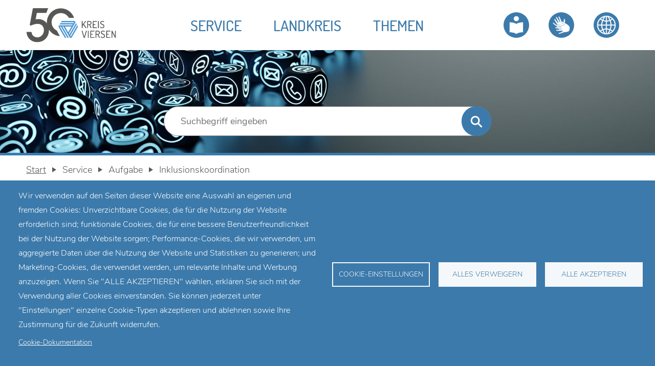

--- FILE ---
content_type: text/html; charset=UTF-8
request_url: https://www.kreis-viersen.de/service/aufgabe/inklusionskoordination
body_size: 17461
content:
<!DOCTYPE html>
<html lang="de" dir="ltr" prefix="og: https://ogp.me/ns#" class="js-svg">
  <head>
    <meta charset="utf-8" />
<noscript><style>form.antibot * :not(.antibot-message) { display: none !important; }</style>
</noscript><link rel="canonical" href="https://www.kreis-viersen.de/service/aufgabe/inklusionskoordination" />
<meta name="MobileOptimized" content="width" />
<meta name="HandheldFriendly" content="true" />
<meta name="viewport" content="width=device-width, initial-scale=1.0" />
<script type="text/javascript">var et_pagename = "Inklusionskoordination"; var _btNoJquery = true;</script>
<meta name="health-indicator" content="1" />
<meta http-equiv="X-UA-Compatible" content="IE=edge" />
<link rel="icon" href="/themes/contrib/m200_www_theme/favicon.ico" type="image/vnd.microsoft.icon" />
<link rel="alternate" hreflang="de" href="https://www.kreis-viersen.de/service/aufgabe/inklusionskoordination" />

    <title>Inklusionskoordination | Kreis Viersen</title>
    <link rel="stylesheet" media="all" href="/sites/default/files/css/css_NBwopYhx5nDd9MvScKW-RAPJQIUgVaSLG5rA2cLvq_8.css?delta=0&amp;language=de&amp;theme=m200_www_theme&amp;include=eJxVi0EKAjEMAD8Um8UPlbQbajTZQBMt-3tRT15mYGC6-0M4sP9cVBr0_3aPWSJP5YDhPpRrTjpCKX3iLtGVxHiCXbetrrVq3tgYh3ojvXxOOQbEGcmGjYLhJbwCvyzm-1P5DQIqNKE" />
<link rel="stylesheet" media="all" href="/sites/default/files/css/css_RAdgSXIxTvl5CC_fVC49U8zsvHg-47s1BfyBUOpSifY.css?delta=1&amp;language=de&amp;theme=m200_www_theme&amp;include=eJxVi0EKAjEMAD8Um8UPlbQbajTZQBMt-3tRT15mYGC6-0M4sP9cVBr0_3aPWSJP5YDhPpRrTjpCKX3iLtGVxHiCXbetrrVq3tgYh3ojvXxOOQbEGcmGjYLhJbwCvyzm-1P5DQIqNKE" />
<link rel="stylesheet" media="print" href="/sites/default/files/css/css_iHmrORY4Z3EsBUFybhfdjuIJDE6siG_lD3MV8-1WNsc.css?delta=2&amp;language=de&amp;theme=m200_www_theme&amp;include=eJxVi0EKAjEMAD8Um8UPlbQbajTZQBMt-3tRT15mYGC6-0M4sP9cVBr0_3aPWSJP5YDhPpRrTjpCKX3iLtGVxHiCXbetrrVq3tgYh3ojvXxOOQbEGcmGjYLhJbwCvyzm-1P5DQIqNKE" />
<link rel="stylesheet" media="all" href="/sites/default/files/css/css_YOdE50d0ztOz04rmdTWaiJSwreavm6E4Mm19eOkEy8k.css?delta=3&amp;language=de&amp;theme=m200_www_theme&amp;include=eJxVi0EKAjEMAD8Um8UPlbQbajTZQBMt-3tRT15mYGC6-0M4sP9cVBr0_3aPWSJP5YDhPpRrTjpCKX3iLtGVxHiCXbetrrVq3tgYh3ojvXxOOQbEGcmGjYLhJbwCvyzm-1P5DQIqNKE" />

    <script type="application/json" data-drupal-selector="drupal-settings-json">{"path":{"baseUrl":"\/","pathPrefix":"","currentPath":"media\/3942","currentPathIsAdmin":false,"isFront":false,"currentLanguage":"de"},"pluralDelimiter":"\u0003","suppressDeprecationErrors":true,"etracker":{"track_mailto":false,"track_download":true,"track_download_extensions":"pdf doc docx gpx rrp kml","track_external":false,"messages":[]},"googleTranslatorDisclaimer":{"selector":".google-translator-switch","displayMode":"SIMPLE","element":"\u003Cspan id=\u0022google_translator_element\u0022\u003E\u003C\/span\u003E\n\u003Cscript src=\u0022\/\/translate.google.com\/translate_a\/element.js?cb=Drupal.behaviors.googleTranslatorElement.init\u0022\u003E\u003C\/script\u003E\n"},"googleTranslatorElement":{"id":"google_translator_element","langcode":"de","languages":"af,sq,am,ar,hy,az,eu,be,bn,bs,bg,ca,ny,zh-CN,zh-TW,co,hr,cs,da,nl,en,eo,et,ee,tl,fi,fr,fy,gl,ka,de,el,gn,gu,ht,ha,haw,iw,hi,hu,is,ig,id,ga,it,ja,jw,kn,kk,km,rw,ko,kri,ku,ckb,ky,lo,lv,ln,lt,lg,mk,mg,ms,ml,mt,mi,mr,mn,ne,no,or,om,ps,fa,pl,pt,pa,qu,ro,ru,gd,sr,st,sn,sd,si,sk,sl,so,es,su,sw,sv,tg,ta,tt,te,th,ti,tr,tk,ug,uk,ur,uz,vi,cy,xh,yi,yo,zu","displayMode":"SIMPLE"},"cookies":{"cookiesjsr":{"config":{"cookie":{"name":"cookiesjsr","expires":31536000000,"domain":"","sameSite":"Lax","secure":false},"library":{"libBasePath":"\/libraries\/cookiesjsr\/dist","libPath":"\/libraries\/cookiesjsr\/dist\/cookiesjsr.min.js","scrollLimit":0},"callback":{"method":"post","url":"\/cookies\/consent\/callback.json","headers":[]},"interface":{"openSettingsHash":"#editCookieSettings","showDenyAll":true,"denyAllOnLayerClose":false,"settingsAsLink":false,"availableLangs":["de","en"],"defaultLang":"en","groupConsent":false,"cookieDocs":true}},"services":{"functional":{"id":"functional","services":[{"key":"functional","type":"functional","name":"Funktional erforderlich","info":{"value":"\u003Ctable\u003E\r\n\t\u003Cthead\u003E\r\n\t\t\u003Ctr\u003E\r\n\t\t\t\u003Cth width=\u002215%\u0022\u003ECookie-Name\u003C\/th\u003E\r\n\t\t\t\u003Cth width=\u002215%\u0022\u003EStandard Ablaufzeit\u003C\/th\u003E\r\n\t\t\t\u003Cth\u003EBeschreibung\u003C\/th\u003E\r\n\t\t\u003C\/tr\u003E\r\n\t\u003C\/thead\u003E\r\n\t\u003Ctbody\u003E\r\n\t\t\u003Ctr\u003E\r\n\t\t\t\u003Ctd\u003E\u003Ccode dir=\u0022ltr\u0022 translate=\u0022no\u0022\u003ESSESS\u0026lt;ID\u0026gt;\u003C\/code\u003E\u003C\/td\u003E\r\n\t\t\t\u003Ctd\u003E1 Monat\u003C\/td\u003E\r\n\t\t\t\u003Ctd\u003EWenn Sie auf dieser Website eingeloggt sind, wird ein Session-Cookie ben\u00f6tigt, um Ihren Browser zu identifizieren und mit Ihrem Benutzerkonto im Server-Backend dieser Website zu verbinden.\u003C\/td\u003E\r\n\t\t\u003C\/tr\u003E\r\n\t\t\u003Ctr\u003E\r\n\t\t\t\u003Ctd\u003E\u003Ccode dir=\u0022ltr\u0022 translate=\u0022no\u0022\u003Ecookiesjsr\u003C\/code\u003E\u003C\/td\u003E\r\n\t\t\t\u003Ctd\u003E1 Jahr\u003C\/td\u003E\r\n\t\t\t\u003Ctd\u003EBeim ersten Besuch dieser Website wurden Sie um Ihr Einverst\u00e4ndnis zur Nutzung mehrerer Dienste (auch von Dritten) gebeten, die das Speichern von Daten in Ihrem Browser erfordern (Cookies, lokale Speicherung). Ihre Entscheidungen zu den einzelnen Diensten (Zulassen, Ablehnen) werden in diesem Cookie gespeichert und bei jedem Besuch dieser Website wieder verwendet.\u003C\/td\u003E\r\n\t\t\u003C\/tr\u003E\r\n\t\u003C\/tbody\u003E\r\n\u003C\/table\u003E","format":"full_html"},"uri":"","needConsent":false}],"weight":1},"usability":{"id":"usability","services":[{"key":"google_translator","type":"usability","name":"Google \u00dcbersetzer","info":{"value":"\u003Cp\u003EWir m\u00f6chten den Besuchern unserer Internetseite auch die M\u00f6glichkeit bieten, unsere Internetseite in einer anderen Sprache zu nutzen. Dazu verwenden wir Google Translate (Betrieben von Google Inc., 1600 Amphitheatre Parkway, Mountain View, CA 94043, USA). Aus Datenschutzgr\u00fcnden wird Google Translate in der Standardeinstellung deaktiviert. Erst, wenn Sie den Schalter \u0022Google \u00dcbersetzer\u0022 bet\u00e4tigen, wird Google Translate aktiviert und es werden Daten an Google \u00fcbertragen. Neben der URL der besuchten Seite wird auch Ihre IP-Adresse \u00fcbertragen. Wir haben keinen Einfluss auf die erhobenen Daten und Datenverarbeitungsvorg\u00e4nge. Uns sind auch nicht der Umfang der Datenerhebung, die Zwecke sowie die Speicherfristen bekannt.\u003C\/p\u003E\r\n\r\n\u003Cp\u003EInformationen zu Zweck und Umfang der Datenerhebung sowie ihrer Verarbeitung durch Google erhalten Sie in dem nachfolgend aufgef\u00fchrten Datenschutzhinweis.\u003C\/p\u003E\r\n\r\n\u003Cp\u003E\u003Ca href=\u0022http:\/\/www.google.com\/intl\/de_de\/policies\/privacy\u0022\u003Ehttp:\/\/www.google.com\/intl\/de_de\/policies\/privacy\u003C\/a\u003E\u003C\/p\u003E\r\n\r\n\u003Cp\u003EWir m\u00f6chten darauf hinweisen, dass die computergenerierte \u00dcbersetzung manchmal nur n\u00e4herungsweise mit dem Textoriginal \u00fcbereinstimmt.\u003C\/p\u003E\r\n\r\n\u003Ctable\u003E\r\n\t\u003Cthead\u003E\r\n\t\t\u003Ctr\u003E\r\n\t\t\t\u003Cth width=\u002215%\u0022\u003ECookie-Name\u003C\/th\u003E\r\n\t\t\t\u003Cth width=\u002215%\u0022\u003EStandard Ablaufzeit\u003C\/th\u003E\r\n\t\t\t\u003Cth\u003EBeschreibung\u003C\/th\u003E\r\n\t\t\u003C\/tr\u003E\r\n\t\u003C\/thead\u003E\r\n\t\u003Ctbody\u003E\r\n\t\t\u003Ctr\u003E\r\n\t\t\t\u003Ctd\u003E\u003Ccode dir=\u0022ltr\u0022 translate=\u0022no\u0022\u003Egoogtrans\u003C\/code\u003E\u003C\/td\u003E\r\n\t\t\t\u003Ctd\u003ENur f\u00fcr die Sitzung\u003C\/td\u003E\r\n\t\t\t\u003Ctd\u003EEin Cookie um die Spracheinstellung zu speichern.\u003C\/td\u003E\r\n\t\t\u003C\/tr\u003E\r\n\t\u003C\/tbody\u003E\r\n\u003C\/table\u003E\r\n","format":"full_html"},"uri":"https:\/\/translate.google.com","needConsent":true},{"key":"open_readspeaker","type":"usability","name":"ReadSpeaker","info":{"value":"\u003Ctable\u003E\r\n\t\u003Cthead\u003E\r\n\t\t\u003Ctr\u003E\r\n\t\t\t\u003Cth width=\u002215%\u0022\u003ECookie-Name\u003C\/th\u003E\r\n\t\t\t\u003Cth width=\u002215%\u0022\u003EStandard Ablaufzeit\u003C\/th\u003E\r\n\t\t\t\u003Cth\u003EBeschreibung\u003C\/th\u003E\r\n\t\t\u003C\/tr\u003E\r\n\t\u003C\/thead\u003E\r\n\t\u003Ctbody\u003E\r\n\t\t\u003Ctr\u003E\r\n\t\t\t\u003Ctd\u003E\u003Ccode dir=\u0022ltr\u0022 translate=\u0022no\u0022\u003E_rspkrLoadCore\u003C\/code\u003E\u003C\/td\u003E\r\n\t\t\t\u003Ctd\u003ENur f\u00fcr die Sitzung\u003C\/td\u003E\r\n\t\t\t\u003Ctd\u003EEin Einleitungs-Cookie, das festlegt, ob die Skripte beim Laden der Seite geladen werden sollen oder nicht. Das Cookie wird gesetzt, nachdem der Dienst aktiviert wurde, d. h. wenn Sie mit dem Player interagiert haben. Die Verwendung dieses Cookies dient dazu, dass wir wissen, dass der Benutzer den Dienst auf einer Seite aktiviert hat. Auf diese Weise werden die ReadSpeaker-Skripte automatisch geladen, wenn der Benutzer zu einer anderen Seite navigiert, so dass der Benutzer den Ton schneller erh\u00e4lt.\u003C\/td\u003E\r\n\t\t\u003C\/tr\u003E\r\n\t\t\u003Ctr\u003E\r\n\t\t\t\u003Ctd\u003E\u003Ccode dir=\u0022ltr\u0022 translate=\u0022no\u0022\u003EReadSpeakerSettings\u003C\/code\u003E\u003C\/td\u003E\r\n\t\t\t\u003Ctd\u003E4 Tage\u003C\/td\u003E\r\n\t\t\t\u003Ctd\u003EEin Cookie, das gesetzt wird, wenn man eine Einstellung im Einstellungsmen\u00fc \u00e4ndert. Die Verwendung dieses Cookies dient dazu, dass die individuellen Einstellungen des Nutzers gespeichert werden, so dass die Einstellungen nicht auf jeder Seite, die man besucht, erneut vorgenommen werden m\u00fcssen.\u003C\/td\u003E\r\n\t\t\u003C\/tr\u003E\r\n\t\u003C\/tbody\u003E\r\n\u003C\/table\u003E\r\n","format":"full_html"},"uri":"https:\/\/www.readspeaker.com\/","needConsent":true}],"weight":31}},"translation":{"_core":{"default_config_hash":"S5qrJju_o31uC1fwXosZ8Nlja2Wps6Gn0mMCAebY1Zw"},"langcode":"en","bannerText":"Wir verwenden auf den Seiten dieser Website eine Auswahl an eigenen und fremden Cookies: Unverzichtbare Cookies, die f\u00fcr die Nutzung der Website erforderlich sind; funktionale Cookies, die f\u00fcr eine bessere Benutzerfreundlichkeit bei der Nutzung der Website sorgen; Performance-Cookies, die wir verwenden, um aggregierte Daten \u00fcber die Nutzung der Website und Statistiken zu generieren; und Marketing-Cookies, die verwendet werden, um relevante Inhalte und Werbung anzuzeigen. Wenn Sie \u0022ALLE AKZEPTIEREN\u0022 w\u00e4hlen, erkl\u00e4ren Sie sich mit der Verwendung aller Cookies einverstanden. Sie k\u00f6nnen jederzeit unter \u0022Einstellungen\u0022 einzelne Cookie-Typen akzeptieren und ablehnen sowie Ihre Zustimmung f\u00fcr die Zukunft widerrufen.","privacyPolicy":"Datenschutzrichtlinie","privacyUri":"","imprint":"Impressum","imprintUri":"","cookieDocs":"Cookie-Dokumentation","cookieDocsUri":"\/cookies\/documentation","officialWebsite":"Offizielle Website","denyAll":"Alles verweigern","alwaysActive":"St\u00e4ndig aktiv","settings":"Cookie-Einstellungen","acceptAll":"Alle akzeptieren","requiredCookies":"Erforderliche Cookies","cookieSettings":"Cookie-Einstellungen","close":"Schlie\u00dfen","readMore":"Weiterlesen","allowed":"Erlaubt","denied":"Abgelehnt","settingsAllServices":"Einstellungen f\u00fcr alle Services(Deutsch)","saveSettings":"Speichern","default_langcode":"en","disclaimerText":"Alle Cookie-Informationen k\u00f6nnen sich seitens der Dienstanbieter \u00e4ndern. Wir aktualisieren diese Informationen regelm\u00e4\u00dfig.","disclaimerTextPosition":"above","processorDetailsLabel":"Details zum verarbeitenden Unternehmen","processorLabel":"Firma","processorWebsiteUrlLabel":"Unternehmenswebsite","processorPrivacyPolicyUrlLabel":"Datenschutzerkl\u00e4rung des Unternehmens.","processorCookiePolicyUrlLabel":"Cookie-Erkl\u00e4rung des Unternehmens.","processorContactLabel":"Kontaktdaten zum Datenschutz","placeholderAcceptAllText":"Alle akzeptieren","functional":{"title":"Funktional","details":"Cookies sind kleine Textdateien, die von Ihrem Browser auf Ihrem Ger\u00e4t abgelegt werden, um bestimmte Informationen zu speichern. Anhand der gespeicherten und zur\u00fcckgegebenen Informationen kann eine Website erkennen, dass Sie diese zuvor mit dem Browser auf Ihrem Endger\u00e4t aufgerufen und besucht haben. Wir nutzen diese Informationen, um die Website optimal nach Ihren Pr\u00e4ferenzen zu gestalten und anzuzeigen. Innerhalb dieses Prozesses wird nur das Cookie selbst auf Ihrem Ger\u00e4t identifiziert. Personenbezogene Daten werden nur nach Ihrer ausdr\u00fccklichen Einwilligung gespeichert oder wenn dies zwingend erforderlich ist, um die Nutzung des von uns angebotenen und von Ihnen in Anspruch genommenen Dienstes zu erm\u00f6glichen."},"usability":{"title":"Benutzerfreundlichkeit-Cookies","details":"Hilfsmittel f\u00fcr Barrierefreiheit und Benutzerfreundlichkeit."}}},"cookiesTexts":{"_core":{"default_config_hash":"S5qrJju_o31uC1fwXosZ8Nlja2Wps6Gn0mMCAebY1Zw"},"langcode":"en","bannerText":"Wir verwenden auf den Seiten dieser Website eine Auswahl an eigenen und fremden Cookies: Unverzichtbare Cookies, die f\u00fcr die Nutzung der Website erforderlich sind; funktionale Cookies, die f\u00fcr eine bessere Benutzerfreundlichkeit bei der Nutzung der Website sorgen; Performance-Cookies, die wir verwenden, um aggregierte Daten \u00fcber die Nutzung der Website und Statistiken zu generieren; und Marketing-Cookies, die verwendet werden, um relevante Inhalte und Werbung anzuzeigen. Wenn Sie \u0022ALLE AKZEPTIEREN\u0022 w\u00e4hlen, erkl\u00e4ren Sie sich mit der Verwendung aller Cookies einverstanden. Sie k\u00f6nnen jederzeit unter \u0022Einstellungen\u0022 einzelne Cookie-Typen akzeptieren und ablehnen sowie Ihre Zustimmung f\u00fcr die Zukunft widerrufen.","privacyPolicy":"Datenschutzrichtlinie","privacyUri":"","imprint":"Impressum","imprintUri":"","cookieDocs":"Cookie-Dokumentation","cookieDocsUri":"\/cookies\/documentation","officialWebsite":"Offizielle Website","denyAll":"Alles verweigern","alwaysActive":"St\u00e4ndig aktiv","settings":"Cookie-Einstellungen","acceptAll":"Alle akzeptieren","requiredCookies":"Erforderliche Cookies","cookieSettings":"Cookie-Einstellungen","close":"Schlie\u00dfen","readMore":"Weiterlesen","allowed":"Erlaubt","denied":"Abgelehnt","settingsAllServices":"Einstellungen f\u00fcr alle Services(Deutsch)","saveSettings":"Speichern","default_langcode":"en","disclaimerText":"Alle Cookie-Informationen k\u00f6nnen sich seitens der Dienstanbieter \u00e4ndern. Wir aktualisieren diese Informationen regelm\u00e4\u00dfig.","disclaimerTextPosition":"above","processorDetailsLabel":"Details zum verarbeitenden Unternehmen","processorLabel":"Firma","processorWebsiteUrlLabel":"Unternehmenswebsite","processorPrivacyPolicyUrlLabel":"Datenschutzerkl\u00e4rung des Unternehmens.","processorCookiePolicyUrlLabel":"Cookie-Erkl\u00e4rung des Unternehmens.","processorContactLabel":"Kontaktdaten zum Datenschutz","placeholderAcceptAllText":"Alle akzeptieren"},"services":{"functional":{"uuid":"5eb6e12e-ad05-4fac-8859-c3e976e00353","langcode":"en","status":true,"dependencies":[],"_core":{"default_config_hash":"SQkYKY9U6xYDPAOC32rgkrIzkd688kRsm9g25mWdcvM"},"id":"functional","label":"Funktional erforderlich","group":"functional","info":{"value":"\u003Ctable\u003E\r\n\t\u003Cthead\u003E\r\n\t\t\u003Ctr\u003E\r\n\t\t\t\u003Cth width=\u002215%\u0022\u003ECookie-Name\u003C\/th\u003E\r\n\t\t\t\u003Cth width=\u002215%\u0022\u003EStandard Ablaufzeit\u003C\/th\u003E\r\n\t\t\t\u003Cth\u003EBeschreibung\u003C\/th\u003E\r\n\t\t\u003C\/tr\u003E\r\n\t\u003C\/thead\u003E\r\n\t\u003Ctbody\u003E\r\n\t\t\u003Ctr\u003E\r\n\t\t\t\u003Ctd\u003E\u003Ccode dir=\u0022ltr\u0022 translate=\u0022no\u0022\u003ESSESS\u0026lt;ID\u0026gt;\u003C\/code\u003E\u003C\/td\u003E\r\n\t\t\t\u003Ctd\u003E1 Monat\u003C\/td\u003E\r\n\t\t\t\u003Ctd\u003EWenn Sie auf dieser Website eingeloggt sind, wird ein Session-Cookie ben\u00f6tigt, um Ihren Browser zu identifizieren und mit Ihrem Benutzerkonto im Server-Backend dieser Website zu verbinden.\u003C\/td\u003E\r\n\t\t\u003C\/tr\u003E\r\n\t\t\u003Ctr\u003E\r\n\t\t\t\u003Ctd\u003E\u003Ccode dir=\u0022ltr\u0022 translate=\u0022no\u0022\u003Ecookiesjsr\u003C\/code\u003E\u003C\/td\u003E\r\n\t\t\t\u003Ctd\u003E1 Jahr\u003C\/td\u003E\r\n\t\t\t\u003Ctd\u003EBeim ersten Besuch dieser Website wurden Sie um Ihr Einverst\u00e4ndnis zur Nutzung mehrerer Dienste (auch von Dritten) gebeten, die das Speichern von Daten in Ihrem Browser erfordern (Cookies, lokale Speicherung). Ihre Entscheidungen zu den einzelnen Diensten (Zulassen, Ablehnen) werden in diesem Cookie gespeichert und bei jedem Besuch dieser Website wieder verwendet.\u003C\/td\u003E\r\n\t\t\u003C\/tr\u003E\r\n\t\u003C\/tbody\u003E\r\n\u003C\/table\u003E","format":"full_html"},"consentRequired":false,"purpose":"Wesentliche funktionale Cookies zur Bereitstellung grundlegender Funktionen","processor":"","processorContact":"","processorUrl":"","processorPrivacyPolicyUrl":"","processorCookiePolicyUrl":"","placeholderMainText":"Dieser Inhalt wurde blockiert, weil die erforderlichen funktionalen Cookies nicht akzeptiert wurden.","placeholderAcceptText":"Nur funktional erforderliche Cookies akzeptieren"},"google_translator":{"uuid":"ffb0e02a-826a-4507-96b2-2ca9cba4138a","langcode":"en","status":true,"dependencies":{"enforced":{"module":["cookies_google_translator"]}},"_core":{"default_config_hash":"qHdfgatDEx96YDZzmZKoQ4vgeAIfZQ2kOdkhkyDc8lQ"},"id":"google_translator","label":"Google \u00dcbersetzer","group":"usability","info":{"value":"\u003Cp\u003EWir m\u00f6chten den Besuchern unserer Internetseite auch die M\u00f6glichkeit bieten, unsere Internetseite in einer anderen Sprache zu nutzen. Dazu verwenden wir Google Translate (Betrieben von Google Inc., 1600 Amphitheatre Parkway, Mountain View, CA 94043, USA). Aus Datenschutzgr\u00fcnden wird Google Translate in der Standardeinstellung deaktiviert. Erst, wenn Sie den Schalter \u0022Google \u00dcbersetzer\u0022 bet\u00e4tigen, wird Google Translate aktiviert und es werden Daten an Google \u00fcbertragen. Neben der URL der besuchten Seite wird auch Ihre IP-Adresse \u00fcbertragen. Wir haben keinen Einfluss auf die erhobenen Daten und Datenverarbeitungsvorg\u00e4nge. Uns sind auch nicht der Umfang der Datenerhebung, die Zwecke sowie die Speicherfristen bekannt.\u003C\/p\u003E\r\n\r\n\u003Cp\u003EInformationen zu Zweck und Umfang der Datenerhebung sowie ihrer Verarbeitung durch Google erhalten Sie in dem nachfolgend aufgef\u00fchrten Datenschutzhinweis.\u003C\/p\u003E\r\n\r\n\u003Cp\u003E\u003Ca href=\u0022http:\/\/www.google.com\/intl\/de_de\/policies\/privacy\u0022\u003Ehttp:\/\/www.google.com\/intl\/de_de\/policies\/privacy\u003C\/a\u003E\u003C\/p\u003E\r\n\r\n\u003Cp\u003EWir m\u00f6chten darauf hinweisen, dass die computergenerierte \u00dcbersetzung manchmal nur n\u00e4herungsweise mit dem Textoriginal \u00fcbereinstimmt.\u003C\/p\u003E\r\n\r\n\u003Ctable\u003E\r\n\t\u003Cthead\u003E\r\n\t\t\u003Ctr\u003E\r\n\t\t\t\u003Cth width=\u002215%\u0022\u003ECookie-Name\u003C\/th\u003E\r\n\t\t\t\u003Cth width=\u002215%\u0022\u003EStandard Ablaufzeit\u003C\/th\u003E\r\n\t\t\t\u003Cth\u003EBeschreibung\u003C\/th\u003E\r\n\t\t\u003C\/tr\u003E\r\n\t\u003C\/thead\u003E\r\n\t\u003Ctbody\u003E\r\n\t\t\u003Ctr\u003E\r\n\t\t\t\u003Ctd\u003E\u003Ccode dir=\u0022ltr\u0022 translate=\u0022no\u0022\u003Egoogtrans\u003C\/code\u003E\u003C\/td\u003E\r\n\t\t\t\u003Ctd\u003ENur f\u00fcr die Sitzung\u003C\/td\u003E\r\n\t\t\t\u003Ctd\u003EEin Cookie um die Spracheinstellung zu speichern.\u003C\/td\u003E\r\n\t\t\u003C\/tr\u003E\r\n\t\u003C\/tbody\u003E\r\n\u003C\/table\u003E\r\n","format":"full_html"},"consentRequired":true,"purpose":"","processor":"Google","processorContact":"","processorUrl":"https:\/\/translate.google.com","processorPrivacyPolicyUrl":"https:\/\/policies.google.com\/privacy","processorCookiePolicyUrl":"","placeholderMainText":"Dieser Inhalt ist blockiert, weil die @service-Cookies nicht akzeptiert wurden.","placeholderAcceptText":"Nur @service-Cookies akzeptieren."},"open_readspeaker":{"uuid":"37a35a2b-b3f2-4626-b78d-21a774246133","langcode":"en","status":true,"dependencies":{"enforced":{"module":["cookies_open_readspeaker"]}},"_core":{"default_config_hash":"KQJtJHeZZl0K2ANR6If3ppwq6FE3eRqzBXcV-W5KF5c"},"id":"open_readspeaker","label":"ReadSpeaker","group":"usability","info":{"value":"\u003Ctable\u003E\r\n\t\u003Cthead\u003E\r\n\t\t\u003Ctr\u003E\r\n\t\t\t\u003Cth width=\u002215%\u0022\u003ECookie-Name\u003C\/th\u003E\r\n\t\t\t\u003Cth width=\u002215%\u0022\u003EStandard Ablaufzeit\u003C\/th\u003E\r\n\t\t\t\u003Cth\u003EBeschreibung\u003C\/th\u003E\r\n\t\t\u003C\/tr\u003E\r\n\t\u003C\/thead\u003E\r\n\t\u003Ctbody\u003E\r\n\t\t\u003Ctr\u003E\r\n\t\t\t\u003Ctd\u003E\u003Ccode dir=\u0022ltr\u0022 translate=\u0022no\u0022\u003E_rspkrLoadCore\u003C\/code\u003E\u003C\/td\u003E\r\n\t\t\t\u003Ctd\u003ENur f\u00fcr die Sitzung\u003C\/td\u003E\r\n\t\t\t\u003Ctd\u003EEin Einleitungs-Cookie, das festlegt, ob die Skripte beim Laden der Seite geladen werden sollen oder nicht. Das Cookie wird gesetzt, nachdem der Dienst aktiviert wurde, d. h. wenn Sie mit dem Player interagiert haben. Die Verwendung dieses Cookies dient dazu, dass wir wissen, dass der Benutzer den Dienst auf einer Seite aktiviert hat. Auf diese Weise werden die ReadSpeaker-Skripte automatisch geladen, wenn der Benutzer zu einer anderen Seite navigiert, so dass der Benutzer den Ton schneller erh\u00e4lt.\u003C\/td\u003E\r\n\t\t\u003C\/tr\u003E\r\n\t\t\u003Ctr\u003E\r\n\t\t\t\u003Ctd\u003E\u003Ccode dir=\u0022ltr\u0022 translate=\u0022no\u0022\u003EReadSpeakerSettings\u003C\/code\u003E\u003C\/td\u003E\r\n\t\t\t\u003Ctd\u003E4 Tage\u003C\/td\u003E\r\n\t\t\t\u003Ctd\u003EEin Cookie, das gesetzt wird, wenn man eine Einstellung im Einstellungsmen\u00fc \u00e4ndert. Die Verwendung dieses Cookies dient dazu, dass die individuellen Einstellungen des Nutzers gespeichert werden, so dass die Einstellungen nicht auf jeder Seite, die man besucht, erneut vorgenommen werden m\u00fcssen.\u003C\/td\u003E\r\n\t\t\u003C\/tr\u003E\r\n\t\u003C\/tbody\u003E\r\n\u003C\/table\u003E\r\n","format":"full_html"},"consentRequired":true,"purpose":"","processor":"ReadSpeaker Holding B.V.","processorContact":"","processorUrl":"https:\/\/www.readspeaker.com\/","processorPrivacyPolicyUrl":"https:\/\/www.readspeaker.com\/privacy-policy\/","processorCookiePolicyUrl":"","placeholderMainText":"Dieser Inhalt ist blockiert, weil die @service-Cookies nicht akzeptiert wurden.","placeholderAcceptText":"Nur @service-Cookies akzeptieren."}},"groups":{"functional":{"uuid":"a33e1c0b-bdc1-4a13-9a31-1c1dd9ccbb4d","langcode":"en","status":true,"dependencies":[],"_core":{"default_config_hash":"aHm4Q63Ge97tcktTa_qmUqJMir45iyGY2lEvvqPW68g"},"id":"functional","label":"Funktional","weight":1,"title":"Funktional","details":"Cookies sind kleine Textdateien, die von Ihrem Browser auf Ihrem Ger\u00e4t abgelegt werden, um bestimmte Informationen zu speichern. Anhand der gespeicherten und zur\u00fcckgegebenen Informationen kann eine Website erkennen, dass Sie diese zuvor mit dem Browser auf Ihrem Endger\u00e4t aufgerufen und besucht haben. Wir nutzen diese Informationen, um die Website optimal nach Ihren Pr\u00e4ferenzen zu gestalten und anzuzeigen. Innerhalb dieses Prozesses wird nur das Cookie selbst auf Ihrem Ger\u00e4t identifiziert. Personenbezogene Daten werden nur nach Ihrer ausdr\u00fccklichen Einwilligung gespeichert oder wenn dies zwingend erforderlich ist, um die Nutzung des von uns angebotenen und von Ihnen in Anspruch genommenen Dienstes zu erm\u00f6glichen."},"marketing":{"uuid":"cc3b563f-9492-4831-b673-ad7451588eeb","langcode":"en","status":true,"dependencies":[],"_core":{"default_config_hash":"JkP6try0AxX_f4RpFEletep5NHSlVB1BbGw0snW4MO8"},"id":"marketing","label":"Marketing","weight":20,"title":"Marketing","details":"Kundenkommunikation und Marketinginstrumente."},"performance":{"uuid":"2ada3b14-103c-4f26-93cc-43c7ca9f4a1e","langcode":"en","status":true,"dependencies":[],"_core":{"default_config_hash":"Jv3uIJviBj7D282Qu1ZpEQwuOEb3lCcDvx-XVHeOJpw"},"id":"performance","label":"Leistung","weight":30,"title":"Performance Cookies","details":"Performance-Cookies sammeln aggregierte Informationen dar\u00fcber, wie unsere Website genutzt wird. Dies dient dazu, die Attraktivit\u00e4t, den Inhalt und die Funktionalit\u00e4t zu verbessern. Diese Cookies helfen uns festzustellen, ob, wie oft und wie lange auf bestimmte Unterseiten unserer Website zugegriffen wird und f\u00fcr welche Inhalte sich die Nutzer besonders interessieren. Erfasst werden auch Suchbegriffe, Land, Region und ggf. der Ort, von dem aus auf die Website zugegriffen wird, sowie der Anteil der mobilen Endger\u00e4te, die f\u00fcr den Zugriff auf die Website genutzt werden. Wir verwenden diese Informationen, um statistische Berichte zu erstellen, die uns helfen, die Inhalte unserer Website auf Ihre Bed\u00fcrfnisse abzustimmen und unser Angebot zu optimieren."},"social":{"uuid":"c103e620-5251-45b6-95e9-5a6a1ed766a1","langcode":"en","status":true,"dependencies":[],"_core":{"default_config_hash":"vog2tbqqQHjVkue0anA0RwlzvOTPNTvP7_JjJxRMVAQ"},"id":"social","label":"Soziale Plugins","weight":20,"title":"Soziale Plugins","details":"Comments managers facilitate the filing of comments and fight against spam."},"tracking":{"uuid":"50a1e010-97f3-48b8-94ee-f4c7cb92cc64","langcode":"en","status":true,"dependencies":[],"_core":{"default_config_hash":"_gYDe3qoEc6L5uYR6zhu5V-3ARLlyis9gl1diq7Tnf4"},"id":"tracking","label":"Nachverfolgung","weight":10,"title":"Tracking-Cookies","details":"Marketing-Cookies stammen von externen Werbeunternehmen (\u0022Third-Party-Cookies\u0022) und dienen dazu, Informationen \u00fcber die vom Nutzer besuchten Webseiten zu sammeln. Dies dient dem Zweck, zielgruppengerechte Inhalte und Werbung f\u00fcr den Nutzer zu erstellen und anzuzeigen."},"usability":{"uuid":"7bec51c0-f4c4-4113-b44d-0003e6261c79","langcode":"en","status":true,"dependencies":[],"_core":{"default_config_hash":"sxBZuCEhYp5_iA6bbjHj6L-zWNgrqWGLCeM2nc_j8l8"},"id":"usability","label":"Benutzerfreundlichkeit","weight":31,"title":"Benutzerfreundlichkeit-Cookies","details":"Hilfsmittel f\u00fcr Barrierefreiheit und Benutzerfreundlichkeit."},"video":{"uuid":"88fdabee-f615-4f96-b333-709ffbf53131","langcode":"en","status":true,"dependencies":[],"_core":{"default_config_hash":"w1WnCmP2Xfgx24xbx5u9T27XLF_ZFw5R0MlO-eDDPpQ"},"id":"video","label":"Videos","weight":40,"title":"Video","details":"Videoplattformen erlauben, Videoinhalte einzublenden und die Sichtbarkeit der Seite zu erh\u00f6hen."}}},"csp":{"nonce":"D3Cv45sgQZtcuXVbSo70Cg"},"ajax":[],"user":{"uid":0,"permissionsHash":"5b3b08461f81a685e760d7668da4d10d9b492b47d40248a5f808bcbc0393eae5"}}</script>
<script src="/sites/default/files/js/js_5MdsjCNeUJy6_W9G-oVQ4zt7fGzuq4-TfPql431TPoA.js?scope=header&amp;delta=0&amp;language=de&amp;theme=m200_www_theme&amp;include=eJxljtEOwyAIRX_IxWY_RKjeOFeURsya_f3addlDfQLO5QSC6pJhPpz1ac39WkqqSUC9cTXhrs0P5L-rKyo1cLQVvKD5K3DYrXAkeKF2-k65JjdeidmCcC67VO7TRNu2UX-gwCfRmeVm_S2HekkLYubOs8AN78xsOYx4VetUNOIDBhFnww"></script>
<script src="/modules/contrib/cookies/js/cookiesjsr.conf.js?v=10.4.8" defer></script>
<script src="/libraries/cookiesjsr/dist/cookiesjsr-preloader.min.js?v=10.4.8" defer></script>
<script src="//code.etracker.com/code/e.js" type="text/javascript" id="_etLoader" charset="UTF-8" data-block-cookies="true" data-respect-dnt="true" data-secure-code="YYmfoE" async></script>

    <link rel="apple-touch-icon" sizes="57x57" href="/themes/contrib/m200_www_theme/img/favicon/apple-icon-57x57.png">
    <link rel="apple-touch-icon" sizes="60x60" href="/themes/contrib/m200_www_theme/img/favicon/apple-icon-60x60.png">
    <link rel="apple-touch-icon" sizes="72x72" href="/themes/contrib/m200_www_theme/img/favicon/apple-icon-72x72.png">
    <link rel="apple-touch-icon" sizes="76x76" href="/themes/contrib/m200_www_theme/img/favicon/apple-icon-76x76.png">
    <link rel="apple-touch-icon" sizes="114x114" href="/themes/contrib/m200_www_theme/img/favicon/apple-icon-114x114.png">
    <link rel="apple-touch-icon" sizes="120x120" href="/themes/contrib/m200_www_theme/img/favicon/apple-icon-120x120.png">
    <link rel="apple-touch-icon" sizes="144x144" href="/themes/contrib/m200_www_theme/img/favicon/apple-icon-144x144.png">
    <link rel="apple-touch-icon" sizes="152x152" href="/themes/contrib/m200_www_theme/img/favicon/apple-icon-152x152.png">
    <link rel="apple-touch-icon" sizes="180x180" href="/themes/contrib/m200_www_theme/img/favicon/apple-icon-180x180.png">
    <link rel="icon" type="image/png" sizes="192x192" href="/themes/contrib/m200_www_theme/img/favicon/android-icon-192x192.png">
    <link rel="icon" type="image/png" sizes="32x32" href="/themes/contrib/m200_www_theme/img/favicon/favicon-32x32.png">
    <link rel="icon" type="image/png" sizes="96x96" href="/themes/contrib/m200_www_theme/img/favicon/favicon-96x96.png">
    <link rel="icon" type="image/png" sizes="16x16" href="/themes/contrib/m200_www_theme/img/favicon/favicon-16x16.png">
    <link rel="manifest" href="/themes/contrib/m200_www_theme/img/favicon/manifest.json">
    <meta name="msapplication-TileColor" content="#ffffff">
    <meta name="msapplication-TileImage" content="/themes/contrib/m200_www_theme/img/favicon/ms-icon-144x144.png">
    <meta name="theme-color" content="#ffffff">
  </head>
  <body>
    <ul class="ym-skiplinks" id="top">
      <li>
        <a class="ym-skip" href="#a5-content-anchor">Direkt zum Inhalt</a>
      </li>
      <li>
        <a class="ym-skip a5-hide-mobil" href="#a5-nav-anchor">Zu Hauptmenü springen</a>
      </li>
      <li>
        <a class="ym-skip" href="#a5-nav-bottom-anchor">Zu Metamenü springen</a>
      </li>
    </ul>
    
      <div class="dialog-off-canvas-main-canvas" data-off-canvas-main-canvas>
      <div>
    <div id="block-m200-www-theme-cookiesui" data-block-plugin-id="cookies_ui_block">
  
    
        
<div id="cookiesjsr"></div>

  </div>

  </div>

<header class="a5-header" aria-label="Kopfbereich mit Logo" role="banner">
    <div>
    <div id="block-m200-www-theme-branding" data-block-plugin-id="system_branding_block">
  
    
        <div class="a5-header-top">
      <h1 class="a5-logo">
                  <a class="a5-logo-link" href="/" rel="home" aria-label="Zurück zur Startseite" title="zurück zur Startseite">
            <img src="/themes/contrib/m200_www_theme/img/KV_50_Jahre_Signet_Website.svg" alt="Logo des Landkreis Viersen" height="54" width="186"  />
            <span class="a5-logo-content ym-hideme">Kreis Viersen</span>
          </a>
              </h1>
      <a
        href="#a5-nav-anchor"
        class="a5-menu-btn"
        aria-label="Zur Hauptnavigation"
        title="Zur Hauptnavigation"
        data-label-opened="Menü: Hauptnavigation schließen"
        data-label-closed="Menü: Hauptnavigation öffnen">Menü</a>
    </div>
  </div>

  </div>

  <div class="a5-header-bottom">
    <figure class="a5-header-image">
        <div id="block-headerbilddienstleistungen" data-block-plugin-id="block_content:5d3e62b5-278b-44ac-b865-85875fb5d913">
                <img alt="Leuchtende Würfel auf einem Tisch mit Symbolen rund um das Thema Dienstleistungen, Mail und Telefon" src="/sites/default/files/styles/cropped_freeform_height369/public/bilder/10/header_service.jpg?itok=FAWWkuCz" width="1594" height="250" loading="lazy" />


      </div>


    </figure>
    <div class="a5-header-searchform" aria-label="Alternate Navigation">
      <form method="get" action="/search" name="a5-header-searchform" id="a5-header-searchform">
        <fieldset>
          <legend class="ym-hideme">Volltextsuche</legend>
          <label for="a5-q" class="ym-hideme">Suchbegriff</label>
          <input id="a5-q" name="keywords" placeholder="Suchbegriff eingeben" type="search">
            <button class="a5-search-btn" type="submit" aria-label="Suche ausführen">
              <svg focusable="false" aria-hidden="true" role="img" width="40px" height="40px">
                <use xlink:href="/themes/contrib/m200_www_theme/img/icons.svg#loupe">
                </use>
              </svg>
              <span class="ym-hideme">Suchen</span>
            </button>
        </fieldset>
      </form>
    </div>
  </div>
</header>
<a id="a5-content-anchor"></a><main class="a5-main" role="main">
  <h2 class="ym-hideme">Inhaltsbereich</h2>
      <nav id="block-m200-www-theme-breadcrumbs" data-block-plugin-id="system_breadcrumb_block" class="a5-nav-trail" aria-label="Brotkrümelpfad. Das ist ihr Standort">
        <h2 id="system-breadcrumb" class="visually-hidden">Pfadnavigation</h2>
  <ul>
            <li>
        <a href="/">Start</a>
      </li>
                <li aria-current="page">
                  service
              </li>
                <li aria-current="page">
                  aufgabe
              </li>
                <li aria-current="page">
                  Inklusionskoordination
              </li>
        </ul>

  </nav>
<div data-drupal-messages-fallback class="hidden"></div>
  
      <h3>
              Inklusionskoordination
          </h3>
    



      <div class="tools">
    <div id="block-m200-www-theme-googletranslator" data-block-plugin-id="google_translator">
  
    
      <a href="#" class="notranslate google-translator-switch">Diese Seite übersetzen</a>

  </div>
<div id="block-m200-www-theme-open-readspeaker" data-block-plugin-id="open_readspeaker_block">
  
    
      
<div class="open-readspeaker-ui">
  <div id="readspeaker_button" class="rs_skip rsbtn rs_preserve">
    <a class="rsbtn_play open-readspeaker-button" title="Seite von ReadSpeaker vorlesen lassen" accesskey="L" href="//app-eu.readspeaker.com/cgi-bin/rsent?customerid=11610&amp;lang=de_de&amp;readid=read-title&amp;readclass=a5-main&amp;url=https%3A%2F%2Fwww.kreis-viersen.de%2Fservice%2Faufgabe%2Finklusionskoordination">
      <span class="rsbtn_left rsimg rspart"><span class="rsbtn_text"><span>Vorlesen</span></span></span>
      <span class="rsbtn_right rsimg rsplay rspart"></span>
    </a>
  </div>
</div>

  </div>

  </div>

      

  <h3 class="ym-hideme">Inklusionskoordination</h3>
  <div class="views-element-container"><div class="js-view-dom-id-4a62c704285ba5aab8d2fc6770d897e096f5fc1c9bba602c18ed86befdba7e44">
  
  
  

  
  
  

  


<div class="a5-table">
  <div class="a5-table-inner">
    <table class="mediaTable">
              <caption>
                  Zuständigkeit
                        </caption>
                    <thead>
          <tr>
                                                                      <th id="view-name-table-column" class="essential views-field views-field-name" scope="col">Name</th>
                                                                      <th class="w20 essential views-field views-field-field-msf-phone" id="view-field-msf-phone-table-column" scope="col">Telefon</th>
                                                                      <th id="view-field-msf-email-table-column" class="essential views-field views-field-field-msf-email" scope="col">E-Mail</th>
                      </tr>
        </thead>
            <tbody>
                  <tr>
                                                                                                                        <td headers="view-name-table-column" class="essential views-field views-field-name"><span translate="no"><a href="/service/mitarbeiter/timo-nuernberger" hreflang="de"> Timo  Nürnberger</a></span><br />
<strong>Aufgaben:</strong><br />
<ul><li>Inklusionskoordination</li></ul>
              </td>
                                                                                                                        <td headers="view-field-msf-phone-table-column" class="essential views-field views-field-field-msf-phone"><a href="tel:0216239-1465">02162 39-1465</a>              </td>
                                                                                                                        <td headers="view-field-msf-email-table-column" class="essential views-field views-field-field-msf-email"><span translate="no"><a href="mailto:timo.nuernberger@kreis-viersen.de">timo.nuernberger@kreis-viersen.de</a></span>              </td>
                      </tr>
                  <tr>
                                                                                                                        <td headers="view-name-table-column" class="essential views-field views-field-name"><span translate="no"><a href="/service/mitarbeiter/stefanie-schoepgens" hreflang="de"> Stefanie  Schöpgens</a></span><br />
<strong>Aufgaben:</strong><br />
<ul><li>Inklusionskoordination</li></ul>
              </td>
                                                                                                                        <td headers="view-field-msf-phone-table-column" class="essential views-field views-field-field-msf-phone"><a href="tel:0216239-1452">02162 39-1452</a>              </td>
                                                                                                                        <td headers="view-field-msf-email-table-column" class="essential views-field views-field-field-msf-email"><span translate="no"><a href="mailto:stefanie.schoepgens@kreis-viersen.de">stefanie.schoepgens@kreis-viersen.de</a></span>              </td>
                      </tr>
              </tbody>
    </table>
  </div>
</div>

    

  
  

  
  
</div>
</div>




    <div class="a5-content-end">
    <a href="#top" class="a5-move-to-top" title="Zurück zum Seitenanfang:">
      <svg focusable="false" aria-hidden="true" role="img" width="40px" height="40px">
        <use xlink:href="/themes/contrib/m200_www_theme/img/icons.svg#toplink">
        </use>
      </svg>
      <span class="ym-hideme">
        Back to top
      </span>
    </a>
    <ul>
      <li>
        <a href="https://de-de.facebook.com/KreisViersen/" class="a5-facebook" title="Zur Facebook-Seite des Kreis Viersen">
          <svg focusable="false" aria-hidden="true" role="img" width="40px" height="40px">
            <use xlink:href="/themes/contrib/m200_www_theme/img/icons.svg#facebook">
            </use>
          </svg>
          <span class="ym-hideme">
            Facebook
          </span>
        </a>
      </li>
      <li>
        <a href="https://www.instagram.com/kreis_viersen/" class="a5-instagram" title="Zur Instagram-Seite des Kreis Viersen">
          <svg focusable="false" aria-hidden="true" role="img" width="40px" height="40px">
            <use xlink:href="/themes/contrib/m200_www_theme/img/icons.svg#instagram">
            </use>
          </svg>
          <span class="ym-hideme">
            Instagram
          </span>
        </a>
      </li>
      <li>
        <a href="https://www.whatsapp.com/channel/0029VagpKivBPzjOnhPlCJ1D" class="a5-whatsapp" title="Kreis Viersen bei WhatsApp">
          <svg focusable="false" aria-hidden="true" role="img" width="40px" height="40px">
            <use xlink:href="/themes/contrib/m200_www_theme/img/icons.svg#whatsapp">
            </use>
          </svg>
          <span class="ym-hideme">
            WhatsApp
          </span>
        </a>
      </li>
      <li>
        <a href="https://de.linkedin.com/company/kreis-viersen" class="a5-whatsapp" title="Kreis Viersen bei LinkedIn">
          <svg focusable="false" aria-hidden="true" role="img" width="40px" height="40px">
            <use xlink:href="/themes/contrib/m200_www_theme/img/icons.svg#linkedin">
            </use>
          </svg>
          <span class="ym-hideme">
            LinkedIn
          </span>
        </a>
      </li>
    </ul>
  </div>
</main>
<div class="a5-nav" id="a5-nav-anchor">
  <a id="a5-nav-anchor-start" href="#a5-nav-bottom-anchor">Skip Navigation</a>
  <button class="a5-menu-close" type="button" aria-label="Hauptnavigation schließen" title="Hauptnavigation schließen">Schließen</button>
    <div>
    

<nav  id="block-barrierefreiheitkopfbereich3icons" data-block-plugin-id="block_content:4d9616e6-bc9a-4eb0-be22-5e4c5542b1bc" class="a5-nav-helper">
  
    
    <ul>
          <li>
        <a href="/leichte-sprache">
          <svg focusable="false" aria-hidden="true" role="img" width="40px" height="40px">
            <use xlink:href="/themes/contrib/m200_www_theme/img/icons.svg#book"></use>
          </svg>
          <span>Leichte Sprache</span>
        </a>
      </li>
          <li>
        <a href="/gebaerdensprache">
          <svg focusable="false" aria-hidden="true" role="img" width="40px" height="40px">
            <use xlink:href="/themes/contrib/m200_www_theme/img/icons.svg#hands"></use>
          </svg>
          <span>Gebärden- sprache</span>
        </a>
      </li>
          <li>
        <a href="/sprachwechsel">
          <svg focusable="false" aria-hidden="true" role="img" width="40px" height="40px">
            <use xlink:href="/themes/contrib/m200_www_theme/img/icons.svg#world"></use>
          </svg>
          <span>Sprach- wechsel</span>
        </a>
      </li>
      </ul>
  </nav>
<nav role="navigation" data-label-opened="Unternavigation schließen" data-label-closed="Unternavigation öffnen" aria-labelledby="block-hauptnavigation-menu" id="block-hauptnavigation" data-block-plugin-id="system_menu_block:main" class="a5-nav-main">
            
  <h2 class="visually-hidden" id="block-hauptnavigation-menu">Hauptnavigation</h2>
  

        
              <ul>
                            <li>
                    <a href="/service/dienstleistungen/all" title="Service - Hier gelangen Sie zu allen Dienstleistungen der Kreisverwaltung Viersen, sortiert von A bis Z" data-drupal-link-system-path="service/dienstleistungen/all">Service</a>
                          </li>
                              <li>
                    <a href="" role="button">Landkreis</a>
                                  <div role="list">
                                              <div role="presentation">
                  <div role="listitem">
                    <a href="/landkreis/amtsblatt" data-drupal-link-system-path="node/111">Amtsblatt</a>
                            </div>
                                                          <div role="listitem">
                    <a href="/landkreis/bekanntmachungen" data-drupal-link-system-path="node/6855">Bekanntmachungen</a>
                            </div>
                                                          <div role="listitem">
                    <a href="/landkreis/beteiligungen" data-drupal-link-system-path="node/7075">Beteiligungen</a>
                            </div>
                                                          <div role="listitem">
                    <a href="/landkreis/gleichstellungsbeauftragte" data-drupal-link-system-path="node/97">Gleichstellungsbeauftragte</a>
                            </div>
                                                          <div role="listitem">
                    <a href="/landkreis/haushalt" data-drupal-link-system-path="node/9">Haushalt</a>
                            </div>
                                                          <div role="listitem">
                    <a href="/landkreis/informationen-fuer-aerztinnen-und-aerzte" data-drupal-link-system-path="node/6859">Informationen für Ärztinnen und Ärzte</a>
                            </div>
                      </div>
                                                          <div role="presentation">
                  <div role="listitem">
                    <a href="http://www.karriere-mit-v-faktor.de" title="externer Link: Karriere-mit-V-Faktor">Karriere-mit-V-Faktor</a>
                            </div>
                                                          <div role="listitem">
                    <a href="/landkreis/kreis-viersen-zahlen" data-drupal-link-system-path="node/37">Kreis Viersen in Zahlen</a>
                            </div>
                                                          <div role="listitem">
                    <a href="/landkreis/kreistag" data-drupal-link-system-path="node/28">Kreistag</a>
                            </div>
                                                          <div role="listitem">
                    <a href="/landkreis/landschaftsplan-grenzwaldschwalm" data-drupal-link-system-path="node/6864">Landschaftsplan „Grenzwald/Schwalm“</a>
                            </div>
                                                          <div role="listitem">
                    <a href="/landkreis/mobile-retter" data-drupal-link-system-path="node/6953">Mobile Retter</a>
                            </div>
                                                          <div role="listitem">
                    <a href="/landkreis/ortsrecht" data-drupal-link-system-path="node/105">Ortsrecht</a>
                            </div>
                      </div>
                                                          <div role="presentation">
                  <div role="listitem">
                    <a href="/landkreis/presse" data-drupal-link-system-path="node/6848">Presse</a>
                            </div>
                                                          <div role="listitem">
                    <a href="/landkreis/unser-dorf-hat-zukunft" data-drupal-link-system-path="node/7078">Unser Dorf hat Zukunft</a>
                            </div>
                                                          <div role="listitem">
                    <a href="/landkreis/verwaltungsfuehrung" data-drupal-link-system-path="node/95">Verwaltungsführung</a>
                            </div>
                                                          <div role="listitem">
                    <a href="/landkreis/wahlen" data-drupal-link-system-path="node/30">Wahlen</a>
                            </div>
                                                          <div role="listitem">
                    <a href="/landkreis/willkommen-im-kreis-viersen" data-drupal-link-system-path="node/480">Willkommen im Kreis Viersen</a>
                            </div>
                                                          <div role="listitem">
                    <a href="/landkreis/zentrale-vergabestelle" data-drupal-link-system-path="node/109">Zentrale Vergabestelle</a>
                            </div>
                      </div>
                              </div>
      
                    </li>
                              <li>
                    <a href="" role="button">Themen</a>
                                  <div role="list">
                                              <div role="presentation">
                  <div role="listitem">
                    <a href="/themen/auto-und-fuehrerschein" data-drupal-link-system-path="node/7049">Auto und Führerschein</a>
                                  <ul>
                            <li>
                    <a href="/fahrzeug-und-zulassung" data-drupal-link-system-path="node/7050">Fahrzeug und Zulassung</a>
                          </li>
                              <li>
                    <a href="/themen/auto-und-fuehrerschein/fahrerlaubnis-und-fuehrerschein" data-drupal-link-system-path="node/7051">Fahrerlaubnis und Führerschein</a>
                          </li>
                    </ul>
      
                      </div>
                                                          <div role="listitem">
                    <a href="/themen/bauen" data-drupal-link-system-path="node/137">Bauen</a>
                                  <ul>
                            <li>
                    <a href="/themen/bauen/genehmigungsfreie-wohnbauvorhaben" data-drupal-link-system-path="node/138">Genehmigungsfreie Wohnbauvorhaben</a>
                          </li>
                              <li>
                    <a href="/themen/bauen/mietspiegel" data-drupal-link-system-path="node/6932">Mietspiegel</a>
                          </li>
                              <li>
                    <a href="/themen/bauen/teilungsvermessung-grenzvermessung-gebaeudeeinmessung" data-drupal-link-system-path="node/6973">Teilungsvermessung, Grenzvermessung, Gebäudeeinmessung</a>
                          </li>
                              <li>
                    <a href="/themen/bauen/wohnungs-und-mietrecht" data-drupal-link-system-path="node/473">Wohnungs- und Mietrecht</a>
                          </li>
                              <li>
                    <a href="/themen/bauen/wohnraumfoerderung" data-drupal-link-system-path="node/7191">Wohnraumförderung</a>
                          </li>
                    </ul>
      
                      </div>
                                                          <div role="listitem">
                    <a href="/themen/bevoelkerungsschutz" data-drupal-link-system-path="node/7057">Bevölkerungsschutz</a>
                                  <ul>
                            <li>
                    <a href="/themen/bevoelkerungsschutz/brandschutz-und-hilfeleistung" data-drupal-link-system-path="node/7058">Brandschutz und Hilfeleistung</a>
                          </li>
                              <li>
                    <a href="/themen/bevoelkerungsschutz/hilfe-fuer-den-notfall" data-drupal-link-system-path="node/7062">Hilfe für den Notfall</a>
                          </li>
                              <li>
                    <a href="/themen/bevoelkerungsschutz/katastrophenschutz" data-drupal-link-system-path="node/7059">Katastrophenschutz</a>
                          </li>
                              <li>
                    <a href="/themen/bevoelkerungsschutz/kreisleitstelle" data-drupal-link-system-path="node/7061">Kreisleitstelle</a>
                          </li>
                              <li>
                    <a href="/themen/bevoelkerungsschutz/rettungsdienst" data-drupal-link-system-path="node/7060">Rettungsdienst</a>
                          </li>
                    </ul>
      
                      </div>
                                                          <div role="listitem">
                    <a href="/themen/bildung" data-drupal-link-system-path="node/88">Bildung</a>
                                  <ul>
                            <li>
                    <a href="/themen/bildung/demokratie-leben-im-kreis-viersen" data-drupal-link-system-path="node/52">„Demokratie leben!“ im Kreis Viersen</a>
                          </li>
                              <li>
                    <a href="/themen/bildung/herkunftssprachlicher-unterricht-hsu" data-drupal-link-system-path="node/108">Herkunftssprachlicher Unterricht (HSU)</a>
                          </li>
                              <li>
                    <a href="/themen/bildung/kreisarchiv" data-drupal-link-system-path="node/115">Kreisarchiv</a>
                                  <ul>
                            <li>
                    <a href="/themen/bildung/kreisarchiv/bestaende" data-drupal-link-system-path="node/116">Bestände</a>
                          </li>
                              <li>
                    <a href="/themen/bildung/kreisarchiv/bibliothek" data-drupal-link-system-path="node/6870">Bibliothek</a>
                          </li>
                              <li>
                    <a href="/themen/bildung/kreisarchiv/archivalientypen" data-drupal-link-system-path="node/119">Archivalientypen</a>
                          </li>
                              <li>
                    <a href="/themen/bildung/kreisarchiv/adressbuecher" data-drupal-link-system-path="node/117">Adressbücher</a>
                          </li>
                              <li>
                    <a href="/themen/bildung/kreisarchiv/fuer-schulen" data-drupal-link-system-path="node/6872">Für Schulen</a>
                          </li>
                              <li>
                    <a href="/themen/bildung/kreisarchiv/fuer-vereine" data-drupal-link-system-path="node/7109">Für Vereine</a>
                          </li>
                              <li>
                    <a href="/themen/bildung/kreisarchiv/heimatbuch" data-drupal-link-system-path="node/122">Heimatbuch</a>
                          </li>
                              <li>
                    <a href="/themen/bildung/kreisarchiv/schriftenreihe" data-drupal-link-system-path="node/124">Schriftenreihe</a>
                          </li>
                              <li>
                    <a href="/themen/bildung/kreisarchiv/kleine-reihe" data-drupal-link-system-path="node/123">Kleine Reihe</a>
                          </li>
                    </ul>
      
                    </li>
                              <li>
                    <a href="/themen/bildung/kreismusikschule" data-drupal-link-system-path="node/7159">Kreismusikschule</a>
                                  <ul>
                            <li>
                    <a href="/themen/bildung/kreismusikschule/anmeldung" data-drupal-link-system-path="node/7164">An-, Um- und Abmeldung</a>
                          </li>
                              <li>
                    <a href="/themen/bildung/kreismusikschule/ueber-uns" data-drupal-link-system-path="node/7171">Über uns</a>
                          </li>
                              <li>
                    <a href="/themen/bildung/kreismusikschule/unterricht" data-drupal-link-system-path="node/7172">Unterricht</a>
                          </li>
                              <li>
                    <a href="/themen/bildung/kreismusikschule/preise-der-kreismusikschule" data-drupal-link-system-path="node/7177">Preise</a>
                          </li>
                              <li>
                    <a href="/themen/bildung/kreismusikschule/veranstaltungen" data-drupal-link-system-path="node/7169">Veranstaltungen</a>
                          </li>
                              <li>
                    <a href="/themen/bildung/kreismusikschule/workshops-und-kurse" data-drupal-link-system-path="node/7200">Workshops und Kurse</a>
                          </li>
                              <li>
                    <a href="/themen/bildung/kreismusikschule/unterrichtsorte-der-kreismusikschule-viersen" data-drupal-link-system-path="node/7166">Unterrichtsorte</a>
                          </li>
                              <li>
                    <a href="/themen/bildung/kreismusikschule/ensembles-der-kreismusikschule" data-drupal-link-system-path="node/7167">Ensembles</a>
                          </li>
                              <li>
                    <a href="/themen/bildung/kreismusikschule/mietinstrumente-der-kreismusikschule-viersen" data-drupal-link-system-path="node/7170">Mietinstrumente</a>
                          </li>
                              <li>
                    <a href="/themen/bildung/kreismusikschule/foerdergemeinschaft" data-drupal-link-system-path="node/7168">Fördergemeinschaft</a>
                          </li>
                              <li>
                    <a href="/themen/bildung/kreismusikschule/faq-der-kreismusikschule-viersen" data-drupal-link-system-path="node/7173">FAQ</a>
                          </li>
                    </ul>
      
                    </li>
                              <li>
                    <a href="/themen/bildung/literaton" data-drupal-link-system-path="node/6942">LiteraTon</a>
                          </li>
                              <li>
                    <a href="/themen/bildung/kreisschulen" data-drupal-link-system-path="node/86">Kreisschulen</a>
                          </li>
                              <li>
                    <a href="/themen/bildung/kreisvolkshochschule-viersen" data-drupal-link-system-path="node/151">Kreisvolkshochschule</a>
                          </li>
                              <li>
                    <a href="/themen/bildung/schulamt-fuer-den-kreis-viersen" data-drupal-link-system-path="node/6966">Schulamt</a>
                          </li>
                              <li>
                    <a href="/themen/bildung/regionale-schulberatungsstelle" data-drupal-link-system-path="node/106">Regionale Schulberatungsstelle</a>
                          </li>
                              <li>
                    <a href="/themen/bildung/kommunale-koordinierungsstelle-fuer-den-uebergang-schule-beruf" data-drupal-link-system-path="node/91">Kommunale Koordinierungsstelle</a>
                          </li>
                              <li>
                    <a href="/themen/bildung/jugendberufshilfe" data-drupal-link-system-path="node/6896">Jugendberufshilfe</a>
                          </li>
                              <li>
                    <a href="/themen/bildung/jugendwerkstaetten" data-drupal-link-system-path="node/104">Jugendwerkstätten</a>
                          </li>
                              <li>
                    <a href="/themen/bildung/sexuelle-bildung-schulen" data-drupal-link-system-path="node/101">Sexuelle Bildung an Schulen</a>
                          </li>
                    </ul>
      
                      </div>
                                                          <div role="listitem">
                    <a href="/themen/digitale-infrastruktur" data-drupal-link-system-path="node/6853">Digitale Infrastruktur</a>
                                  <ul>
                            <li>
                    <a href="/themen/digitale-infrastruktur/glasfaser" data-drupal-link-system-path="node/7138">Glasfaser</a>
                                  <ul>
                            <li>
                    <a href="/themen/digitale-infrastruktur/glasfaser/projekt-graue-flecken-programm-im-kreisgebiet" data-drupal-link-system-path="node/7216">Projekt Graue-Flecken-Programm im Kreisgebiet</a>
                          </li>
                    </ul>
      
                    </li>
                              <li>
                    <a href="/themen/digitale-infrastruktur/mobilfunk" data-drupal-link-system-path="node/7139">Mobilfunk</a>
                          </li>
                              <li>
                    <a href="/themen/digitale-infrastruktur/lora-wan" data-drupal-link-system-path="node/7140">LoRa WAN</a>
                          </li>
                    </ul>
      
                      </div>
                                                          <div role="listitem">
                    <a href="/themen/einreise-und-aufenthalt" data-drupal-link-system-path="node/7146">Einreise und Aufenthalt</a>
                                  <ul>
                            <li>
                    <a href="/service/dienstleistungen/aufenthaltsrecht" data-drupal-link-system-path="node/7147">Aufenthaltsrecht</a>
                          </li>
                              <li>
                    <a href="/service/dienstleistungen/asyl" data-drupal-link-system-path="node/7154">Asyl</a>
                          </li>
                              <li>
                    <a href="/service/dienstleistungen/unionsbuerger" data-drupal-link-system-path="node/7150">Unionsbürger</a>
                          </li>
                              <li>
                    <a href="/service/dienstleistungen/verpflichtungserklaerung-einladung-auslaendischer-besucher" data-drupal-link-system-path="node/7151">Verpflichtungserklärung: Einladung ausländischer Besucher</a>
                          </li>
                              <li>
                    <a href="/service/dienstleistungen/ukrainische-kriegsfluechtlinge" data-drupal-link-system-path="node/7152">Ukrainische Kriegsflüchtlinge</a>
                          </li>
                              <li>
                    <a href="/themen/einreise-und-aufenthalt/faq-der-auslaenderbehoerde" data-drupal-link-system-path="node/7153">FAQ</a>
                          </li>
                              <li>
                    <a href="/themen/einreise-und-aufenthalt/online-antraege-der-auslaenderbehoerde-kreis-viersen" data-drupal-link-system-path="node/7148">Online-Anträge</a>
                          </li>
                              <li>
                    <a href="https://formulare.kreis-viersen.de/metaform/Form-Solutions/sid/assistant/6763e006a7241a3549a2b37e">Kontakt</a>
                          </li>
                    </ul>
      
                      </div>
                      </div>
                                                          <div role="presentation">
                  <div role="listitem">
                    <a href="/themen/freizeit" data-drupal-link-system-path="node/132">Freizeit</a>
                                  <ul>
                            <li>
                    <a href="/themen/freizeit/niederrheinisches-freilichtmuseum" data-drupal-link-system-path="node/42">Niederrheinisches Freilichtmuseum</a>
                                  <ul>
                            <li>
                    <a href="/themen/freizeit/niederrheinisches-freilichtmuseum/entdecken" data-drupal-link-system-path="node/67">Entdecken</a>
                          </li>
                              <li>
                    <a href="/themen/freizeit/niederrheinisches-freilichtmuseum/erleben" data-drupal-link-system-path="node/72">Erleben</a>
                          </li>
                              <li>
                    <a href="/themen/freizeit/niederrheinisches-freilichtmuseum/geniessen" data-drupal-link-system-path="node/98">Genießen</a>
                          </li>
                              <li>
                    <a href="https://tickets.kreis-viersen.de/" title="externer Link: Online-Shop des Niederrheinischen Freilichtmuseums">Onlineshop</a>
                          </li>
                              <li>
                    <a href="/themen/freizeit/niederrheinisches-freilichtmuseum/planen" data-drupal-link-system-path="node/102">Planen</a>
                          </li>
                              <li>
                    <a href="/themen/freizeit/niederrheinisches-freilichtmuseum/unterstuetzen" data-drupal-link-system-path="node/107">Unterstützen</a>
                          </li>
                    </ul>
      
                    </li>
                              <li>
                    <a href="/themen/freizeit/radfahren" data-drupal-link-system-path="node/60">Radfahren</a>
                                  <ul>
                            <li>
                    <a href="/themen/freizeit/radfahren/fahrradfreundlicher-kreis-viersen" data-drupal-link-system-path="node/61">Fahrradfreundlicher Kreis Viersen</a>
                          </li>
                              <li>
                    <a href="/themen/freizeit/radfahren/beschilderungssystem-radknotenpunkte-und-routenplanung" data-drupal-link-system-path="node/63">Beschilderungssystem, Radknotenpunkte und Routenplanung</a>
                          </li>
                              <li>
                    <a href="/themen/freizeit/radfahren/themenrouten" data-drupal-link-system-path="node/65">Themenrouten</a>
                          </li>
                              <li>
                    <a href="/themen/freizeit/radfahren/radroute-des-monats" data-drupal-link-system-path="node/68">Radroute des Monats</a>
                          </li>
                    </ul>
      
                    </li>
                              <li>
                    <a href="/nacht-der-sinne" data-drupal-link-system-path="node/6931">Nacht der Sinne</a>
                          </li>
                              <li>
                    <a href="/themen/freizeit/schwimmen" data-drupal-link-system-path="node/6851">Schwimmen</a>
                          </li>
                    </ul>
      
                      </div>
                                                          <div role="listitem">
                    <a href="/themen/gesundheit" data-drupal-link-system-path="node/99">Gesundheit</a>
                                  <ul>
                            <li>
                    <a href="/themen/gesundheit/bundesweite-und-euregionale-zusammenarbeit-im-oeffentlichen-gesundheitsdienst" data-drupal-link-system-path="node/7072">Bundesweite und euregionale Zusammenarbeit im Öffentlichen Gesundheitsdienst</a>
                          </li>
                              <li>
                    <a href="/themen/gesundheit/gesundheitstipps-fuer-heisse-und-sonnige-tage" data-drupal-link-system-path="node/7110">Gesundheitstipps für heiße und sonnige Tage</a>
                          </li>
                              <li>
                    <a href="/themen/gesundheit/infektionsschutz" data-drupal-link-system-path="node/155">Infektionsschutz</a>
                          </li>
                              <li>
                    <a href="/themen/gesundheit/kinder-und-jugendgesundheit" data-drupal-link-system-path="node/6850">Kinder- und Jugendgesundheit</a>
                          </li>
                              <li>
                    <a href="/themen/gesundheit/kommunale-gesundheitskonferenz" data-drupal-link-system-path="node/100">Kommunale Gesundheitskonferenz</a>
                          </li>
                              <li>
                    <a href="/themen/gesundheit/krankenhaushygiene" data-drupal-link-system-path="node/466">Krankenhaushygiene</a>
                          </li>
                              <li>
                    <a href="/themen/gesundheit/lebensmittelhygiene-verbraucherschutz" data-drupal-link-system-path="node/172">Lebensmittelhygiene &amp; Verbraucherschutz</a>
                          </li>
                              <li>
                    <a href="/themen/gesundheit/netzwerk-gesunde-kommune-kreis-viersen" data-drupal-link-system-path="node/7073">Netzwerk Gesunde Kommune Kreis Viersen</a>
                                  <ul>
                            <li>
                    <a href="/themen/gesundheit/netzwerk-gesunde-kommune-kreis-viersen/netzwerk-gesunde-kommune-kreis-viersen" data-drupal-link-system-path="node/7132">Netzwerk Gesunde Kommune Kreis Viersen</a>
                          </li>
                              <li>
                    <a href="/themen/gesundheit/netzwerk-gesunde-kommune-kreis-viersen/gemeinsamachtsam" data-drupal-link-system-path="node/7136">gemeinsamACHTSAM</a>
                          </li>
                              <li>
                    <a href="/themen/gesundheit/netzwerk-gesunde-kommune-kreis-viersen/gemeinsamsicher" data-drupal-link-system-path="node/7135">gemeinsamSICHER</a>
                          </li>
                              <li>
                    <a href="/themen/gesundheit/netzwerk-gesunde-kommune-kreis-viersen/gemeinsamfit-aktuelles-und-kreisweite" data-drupal-link-system-path="node/7133">gemeinsamFIT - Aktuelles und kreisweite Netzwerkaktivitäten</a>
                          </li>
                              <li>
                    <a href="/themen/gesundheit/netzwerk-gesunde-kommune-kreis-viersen/gemeinsamehrenamt" data-drupal-link-system-path="node/7134">gemeinsamEHRENAMT</a>
                          </li>
                              <li>
                    <a href="/themen/gesundheit/netzwerk-gesunde-kommune-kreis-viersen/gemeinsaminformiert" data-drupal-link-system-path="node/7246">gemeinsamINFORMIERT</a>
                          </li>
                              <li>
                    <a href="/themen/gesundheit/netzwerk-gesunde-kommune-kreis-viersen/gesunde-kommune-kempen" data-drupal-link-system-path="node/7142">Gesunde Kommune Kempen</a>
                          </li>
                              <li>
                    <a href="/themen/gesundheit/netzwerk-gesunde-kommune-kreis-viersen/gesunde-kommune-niederkruechten" data-drupal-link-system-path="node/7237">Gesunde Kommune Niederkrüchten</a>
                          </li>
                              <li>
                    <a href="/themen/gesundheit/netzwerk-gesunde-kommune-kreis-viersen/gesunde-kommune-brueggen" data-drupal-link-system-path="node/7238">Gesunde Kommune Brüggen</a>
                          </li>
                              <li>
                    <a href="/themen/gesundheit/netzwerk-gesunde-kommune-kreis-viersen/gesunde-kommune-grefrath" data-drupal-link-system-path="node/7137">Gesunde Kommune Grefrath</a>
                          </li>
                              <li>
                    <a href="/themen/gesundheit/netzwerk-gesunde-kommune-kreis-viersen/gesunde-kommune-viersen" data-drupal-link-system-path="node/7265">Gesunde Kommune Viersen</a>
                          </li>
                    </ul>
      
                    </li>
                              <li>
                    <a href="/themen/gesundheit/pfas-belastung-im-grundwasser-der-wassergewinnung-willich-anrath-entdeckt" data-drupal-link-system-path="node/7091">PFAS-Belastung im Grundwasser der Wassergewinnung Willich-Anrath</a>
                          </li>
                              <li>
                    <a href="/themen/gesundheit/regionales-praeventionszentrum-kreis-viersen-rpv" data-drupal-link-system-path="node/6922">Regionales Präventionszentrum Kreis Viersen – RPV</a>
                          </li>
                              <li>
                    <a href="/themen/gesundheit/schwanger-im-kreis-viersen" data-drupal-link-system-path="node/7218">Schwanger im Kreis Viersen</a>
                          </li>
                              <li>
                    <a href="/themen/gesundheit/sozialpsychiatrischer-dienst" data-drupal-link-system-path="node/6917">Sozialpsychiatrischer Dienst</a>
                          </li>
                              <li>
                    <a href="/themen/gesundheit/zahnaerztlicher-dienst" data-drupal-link-system-path="node/7253">Zahnärztlicher Dienst</a>
                                  <ul>
                            <li>
                    <a href="/themen/gesundheit/zahnaerztlicher-dienst/aktuelles-vom-zahnaerztlichen-dienst" data-drupal-link-system-path="node/7262">Aktuelles</a>
                          </li>
                              <li>
                    <a href="/themen/gesundheit/zahnaerztlicher-dienst/untersuchung-des-zahnaerztlichen-dienstes" data-drupal-link-system-path="node/7255">Untersuchung</a>
                          </li>
                              <li>
                    <a href="/themen/gesundheit/zahnaerztlicher-dienst/fluoridierung" data-drupal-link-system-path="node/7256">Fluoridierung</a>
                          </li>
                              <li>
                    <a href="/themen/gesundheit/zahnaerztlicher-dienst/gutachten-des-zahnaerztlichen-dienstes" data-drupal-link-system-path="node/7257">Gutachten</a>
                          </li>
                              <li>
                    <a href="/themen/gesundheit/zahnaerztlicher-dienst/beratung-und-praevention-des-zahnaerztlichen-dienstes" data-drupal-link-system-path="node/7258">Beratung und Prävention</a>
                          </li>
                              <li>
                    <a href="/themen/gesundheit/zahnaerztlicher-dienst/team-des-zahnaerztlichen-dienstes" data-drupal-link-system-path="node/7259">Team</a>
                          </li>
                              <li>
                    <a href="/themen/gesundheit/zahnaerztlicher-dienst/hygiene-und-rechtliches" data-drupal-link-system-path="node/7260">Hygiene und Rechtliches</a>
                          </li>
                              <li>
                    <a href="/themen/gesundheit/zahnaerztlicher-dienst/kooperationspartner-des-zahnaerztlichen-diensts" data-drupal-link-system-path="node/7261">Kooperationspartner</a>
                          </li>
                    </ul>
      
                    </li>
                    </ul>
      
                      </div>
                                                          <div role="listitem">
                    <a href="/themen/klima" data-drupal-link-system-path="node/6974">Klima</a>
                                  <ul>
                            <li>
                    <a href="/themen/klima/klimaneutrale-kreisverwaltung" data-drupal-link-system-path="node/7040">Klimaneutrale Kreisverwaltung</a>
                          </li>
                              <li>
                    <a href="/themen/klima/klimapreis" data-drupal-link-system-path="node/7094">Klimapreis</a>
                          </li>
                              <li>
                    <a href="/themen/klima/klimaschutz" data-drupal-link-system-path="node/6975">Klimaschutz</a>
                                  <ul>
                            <li>
                    <a href="/themen/klima/klimaschutz/foerderprogramm-klimaschutz" data-drupal-link-system-path="node/7036">Förderprogramm Klimaschutz</a>
                          </li>
                              <li>
                    <a href="/themen/klima/klimaschutz/integriertes-klimaschutzkonzept" data-drupal-link-system-path="node/6977">Integriertes Klimaschutzkonzept</a>
                          </li>
                              <li>
                    <a href="/themen/klima/klimaschutz/wissenswertes-rund-um-photovoltaik" data-drupal-link-system-path="node/7118">Wissenswertes rund um Photovoltaik</a>
                          </li>
                              <li>
                    <a href="/themen/klima/klimaschutz/oekoprofit" data-drupal-link-system-path="node/7087">ÖKOPROFIT</a>
                          </li>
                              <li>
                    <a href="/themen/klima/klimaschutz/information-und-sensibilisierung" data-drupal-link-system-path="node/7086">Information und Sensibilisierung</a>
                          </li>
                              <li>
                    <a href="/themen/klima/klimaschutz/klima-taler" data-drupal-link-system-path="node/7268">Klima-Taler</a>
                          </li>
                              <li>
                    <a href="/themen/klima/klimaschutz/sektorenkopplung" data-drupal-link-system-path="node/7247">Sektorenkopplung</a>
                          </li>
                    </ul>
      
                    </li>
                              <li>
                    <a href="/themen/klima/klimafolgenanpassung" data-drupal-link-system-path="node/6976">Klimafolgenanpassung</a>
                                  <ul>
                            <li>
                    <a href="/themen/klima/klimafolgenanpassung/klimafolgenanpassungskonzept" data-drupal-link-system-path="node/7006">Klimafolgenanpassungskonzept</a>
                          </li>
                              <li>
                    <a href="/themen/klima/klimafolgenanpassung/online-mitmachkarten-klimafolgenanpassung" data-drupal-link-system-path="node/7042">Online-Mitmachkarten</a>
                          </li>
                              <li>
                    <a href="/themen/gesundheit/gesundheitstipps-fuer-heisse-und-sonnige-tage" data-drupal-link-system-path="node/7110">Hitze und Gesundheit</a>
                          </li>
                              <li>
                    <a href="/themen/klima/klimafolgenanpassung/starkregenrisikomanagement" data-drupal-link-system-path="node/7007">Starkregenrisikomanagement</a>
                          </li>
                              <li>
                    <a href="/themen/klima/klimafolgenanpassung/nierscon-dezentraler-wasserrueckhalt-im-kreis-viersen" data-drupal-link-system-path="node/7011">NiersCon - Dezentraler Wasserrückhalt im Kreis Viersen</a>
                          </li>
                              <li>
                    <a href="/themen/klima/klimafolgenanpassung/moore-und-klimawandel" data-drupal-link-system-path="node/7250">Moore und Klimawandel</a>
                          </li>
                              <li>
                    <a href="/themen/klima/klimafolgenanpassung/grundwasserbilanzierung" data-drupal-link-system-path="node/7008">Grundwasserbilanzierung</a>
                          </li>
                              <li>
                    <a href="/themen/klima/klimafolgenanpassung/auswirkungen-des-klimawandels-gegenueber-fliessgewaessern" data-drupal-link-system-path="node/7009">Auswirkungen des Klimawandels gegenüber Fließgewässern</a>
                          </li>
                              <li>
                    <a href="/themen/klima/klimafolgenanpassung/mehr-baeume-jetzt-im-kreis-viersen" data-drupal-link-system-path="node/7155">&quot;Mehr Bäume Jetzt&quot; im Kreis Viersen</a>
                          </li>
                              <li>
                    <a href="/themen/klima/klimafolgenanpassung/klimaatlas-nordrhein-westfalen" data-drupal-link-system-path="node/7012">Klimaatlas Nordrhein-Westfalen</a>
                          </li>
                              <li>
                    <a href="/themen/klima/klimafolgenanpassung/ideenwerkstatt-stadtbaeume-kreis-viersen" data-drupal-link-system-path="node/7010">Ideenwerkstatt Stadtbäume Kreis Viersen</a>
                          </li>
                    </ul>
      
                    </li>
                              <li>
                    <a href="/themen/klima/nachhaltigkeit" data-drupal-link-system-path="node/6983">Nachhaltigkeit</a>
                          </li>
                    </ul>
      
                      </div>
                                                          <div role="listitem">
                    <a href="/themen/mobilitaet" data-drupal-link-system-path="node/94">Mobilität</a>
                                  <ul>
                            <li>
                    <a href="/themen/mobilitaet/betriebliches-mobilitaetsmanagement" data-drupal-link-system-path="node/7266">Betriebliches Mobilitätsmanagement</a>
                          </li>
                              <li>
                    <a href="/themen/mobilitaet/deinradschloss" data-drupal-link-system-path="node/7127">DeinRadschloss</a>
                          </li>
                              <li>
                    <a href="https://www.vernetzt-innovativ-mobil.de/public/">Vernetzt - Innovativ - Mobil</a>
                          </li>
                              <li>
                    <a href="/themen/mobilitaet/kreisstrassen" data-drupal-link-system-path="node/6956">Kreisstraßen</a>
                          </li>
                              <li>
                    <a href="/themen/mobilitaet/mobilitaetsbefragung" data-drupal-link-system-path="node/6877">Mobilitätsbefragung</a>
                          </li>
                              <li>
                    <a href="/themen/mobilitaet/radreparaturstationen" data-drupal-link-system-path="node/7020">Radreparaturstationen</a>
                          </li>
                              <li>
                    <a href="/themen/mobilitaet/stvo-verkehrszeichen-zum-radverkehr" data-drupal-link-system-path="node/7030">STVO-Verkehrszeichen zum Radverkehr</a>
                          </li>
                              <li>
                    <a href="/themen/mobilitaet/stadtradeln" data-drupal-link-system-path="node/7021">Stadtradeln</a>
                          </li>
                              <li>
                    <a href="/themen/mobilitaet/westverlaengerung-der-regiobahn-infrastruktur" data-drupal-link-system-path="node/6878">Westverlängerung der Regiobahn (S 28)</a>
                          </li>
                              <li>
                    <a href="/themen/mobilitaet/radverkehrskonzept" data-drupal-link-system-path="node/69">Radverkehrskonzept</a>
                          </li>
                              <li>
                    <a href="/themen/mobilitaet/verkehrsgesellschaft-kreis-viersen-mbh" data-drupal-link-system-path="node/71">Verkehrsgesellschaft Kreis Viersen mbH</a>
                          </li>
                              <li>
                    <a href="/themen/mobilitaet/europaeische-mobilitaetswoche" data-drupal-link-system-path="node/7035">Europäische Mobilitätswoche</a>
                          </li>
                    </ul>
      
                      </div>
                                                          <div role="listitem">
                    <a href="/themen/ordnungsangelegenheiten" data-drupal-link-system-path="node/476">Ordnungsangelegenheiten</a>
                                  <ul>
                            <li>
                    <a href="/themen/ordnungsangelegenheiten/gewerbeueberwachung" data-drupal-link-system-path="node/475">Gewerbeüberwachung</a>
                          </li>
                              <li>
                    <a href="/themen/ordnungsangelegenheiten/schornsteinfeger" data-drupal-link-system-path="node/470">Schornsteinfeger</a>
                          </li>
                              <li>
                    <a href="/themen/ordnungsangelegenheiten/bussgelder" data-drupal-link-system-path="node/461">Bußgelder</a>
                          </li>
                              <li>
                    <a href="/themen/ordnungsangelegenheiten/schwarzarbeitsbekaempfung" data-drupal-link-system-path="node/457">Schwarzarbeitsbekämpfung</a>
                          </li>
                              <li>
                    <a href="/themen/ordnungsangelegenheiten/verkehrssicherung" data-drupal-link-system-path="node/472">Verkehrssicherung</a>
                          </li>
                    </ul>
      
                      </div>
                                                          <div role="listitem">
                    <a href="/themen/soziales" data-drupal-link-system-path="node/6857">Soziales</a>
                                  <ul>
                            <li>
                    <a href="/themen/soziales/allgemeiner-sozialer-dienst-asd" data-drupal-link-system-path="node/449">Allgemeiner Sozialer Dienst (ASD)</a>
                          </li>
                              <li>
                    <a href="/themen/soziales/wtg-und-apg-aufsicht" data-drupal-link-system-path="node/451">Aufsicht nach dem WTG und Abstimmung nach dem APG</a>
                          </li>
                              <li>
                    <a href="/themen/soziales/besondere-soziale-schwierigkeiten" data-drupal-link-system-path="node/6936">Besondere soziale Schwierigkeiten</a>
                          </li>
                              <li>
                    <a href="/themen/soziales/betreuungsbehoerde" data-drupal-link-system-path="node/6971">Betreuungsbehörde</a>
                          </li>
                              <li>
                    <a href="/themen/soziales/fachliche-weisungen-zur-anwendung-des-sozialrechtes-im-kreis-viersen" data-drupal-link-system-path="node/464">Fachliche Weisungen Sozialrecht</a>
                          </li>
                              <li>
                    <a href="/themen/soziales/familienbericht" data-drupal-link-system-path="node/149">Familienbericht</a>
                          </li>
                              <li>
                    <a href="/themen/soziales/forum-demenz" data-drupal-link-system-path="node/127">Forum Demenz</a>
                          </li>
                              <li>
                    <a href="/foerderprogramm-2000-x-1000-euro-fuer-das-engagement" data-drupal-link-system-path="node/7214">Förderprogramm 2.000 x 1.000 € für das Engagement</a>
                          </li>
                              <li>
                    <a href="/themen/soziales/foerderprogramm-kurzzeitpflege" data-drupal-link-system-path="node/7236">Förderprogramm Kurzzeitpflege</a>
                          </li>
                              <li>
                    <a href="/themen/soziales/hilfen-fuer-frauen-und-maedchen" data-drupal-link-system-path="node/6935">Hilfen für Frauen und Mädchen</a>
                          </li>
                              <li>
                    <a href="/themen/soziales/internationale-wochen-gegen-rassismus" data-drupal-link-system-path="node/7090">Internationale Wochen gegen Rassismus</a>
                          </li>
                              <li>
                    <a href="/themen/soziales/koordination-des-netzwerkes-kinderschutz" data-drupal-link-system-path="node/7089">Koordination des Netzwerkes Kinderschutz</a>
                                  <ul>
                            <li>
                    <a href="/themen/soziales/koordination-des-netzwerkes-kinderschutz/insoweit-erfahrene-fachkraft-fuer-den" data-drupal-link-system-path="node/7243">Insoweit erfahrene Fachkraft für den Kinderschutz des Kreis Viersen</a>
                          </li>
                              <li>
                    <a href="/themen/soziales/koordination-des-netzwerkes-kinderschutz/krisenstab-zum-arbeitskreis-gegen" data-drupal-link-system-path="node/7157">Krisenstab zum Arbeitskreis gegen sexualisierte Gewalt an Kindern und Jugendlichen im Kreis Viersen</a>
                          </li>
                    </ul>
      
                    </li>
                              <li>
                    <a href="/themen/soziales/kommunales-integrationszentrum" data-drupal-link-system-path="node/7269">Kommunales Integrationszentrum</a>
                                  <ul>
                            <li>
                    <a href="/themen/soziales/kommunales-integrationszentrum/digitale-unterstuetzung-fuer-neuzugewanderte" data-drupal-link-system-path="node/7279">Digitale Unterstützung für Neuzugewanderte</a>
                          </li>
                              <li>
                    <a href="/themen/soziales/kommunales-integrationszentrum/ehrenamt-engagement" data-drupal-link-system-path="node/7275">Ehrenamt &amp; Engagement</a>
                          </li>
                              <li>
                    <a href="/themen/soziales/kommunales-integrationszentrum/fruehe-bildung-kitas-beratung-des-kommunalen" data-drupal-link-system-path="node/7270">Frühe Bildung &amp; KiTas</a>
                          </li>
                              <li>
                    <a href="/themen/soziales/kommunales-integrationszentrum/foerdermittelberatung-des-kommunalen" data-drupal-link-system-path="node/7281">Fördermittelberatung</a>
                          </li>
                              <li>
                    <a href="/themen/soziales/kommunales-integrationszentrum/interkulturelle-gesundheit-pflege" data-drupal-link-system-path="node/7280">Interkulturelle Gesundheit &amp; Pflege</a>
                          </li>
                              <li>
                    <a href="/themen/soziales/kommunales-integrationszentrum/kommunales-integrationsmanagement-kim" data-drupal-link-system-path="node/7277">Kommunales Integrationsmanagement (KIM)</a>
                          </li>
                              <li>
                    <a href="/themen/soziales/kommunales-integrationszentrum/laien-sprachmittlerpool" data-drupal-link-system-path="node/7276">Laien-Sprachmittlerpool</a>
                          </li>
                              <li>
                    <a href="/themen/soziales/kommunales-integrationszentrum/migration-freizeit" data-drupal-link-system-path="node/7278">Migration &amp; Freizeit</a>
                          </li>
                              <li>
                    <a href="/themen/soziales/kommunales-integrationszentrum/projektaktionen-des-kommunalen-integrationszentrums" data-drupal-link-system-path="node/7274">Projektaktionen</a>
                          </li>
                              <li>
                    <a href="/themen/soziales/kommunales-integrationszentrum/rassismuskritische-arbeit" data-drupal-link-system-path="node/7273">Rassismuskritische Arbeit</a>
                          </li>
                              <li>
                    <a href="/themen/soziales/kommunales-integrationszentrum/schule-bildung-beratung-des-kommunalen" data-drupal-link-system-path="node/7272">Schule &amp; Bildung</a>
                          </li>
                    </ul>
      
                    </li>
                              <li>
                    <a href="/themen/soziales/netzwerkkoordination-kommunaler-praevention" data-drupal-link-system-path="node/7088">Netzwerkkoordination kommunaler Prävention</a>
                          </li>
                              <li>
                    <a href="/themen/soziales/pflege" data-drupal-link-system-path="node/468">Pflege</a>
                          </li>
                              <li>
                    <a href="/themen/soziales/pflegeelternschaft" data-drupal-link-system-path="node/7254">Pflegeelternschaft</a>
                          </li>
                              <li>
                    <a href="/themen/soziales/sozial-und-pflegeplanung" data-drupal-link-system-path="node/129">Sozial- und Pflegeplanung</a>
                          </li>
                              <li>
                    <a href="/themen/soziales/duwireins-nordrhein-westfalen-gegen-einsamkeit" data-drupal-link-system-path="node/6897">„Zukunft gestalten – nachhaltiges Engagement leben“</a>
                          </li>
                    </ul>
      
                      </div>
                      </div>
                                                          <div role="presentation">
                  <div role="listitem">
                    <a href="/themen/staatsangehoerigkeit" data-drupal-link-system-path="node/459">Staatsangehörigkeit</a>
                                  <ul>
                            <li>
                    <a href="/themen/staatsangehoerigkeit/einbuergerung" data-drupal-link-system-path="node/474">Einbürgerung</a>
                          </li>
                              <li>
                    <a href="/themen/staatsangehoerigkeit/ukraine-hilfe-des-kreises-viersen" data-drupal-link-system-path="node/6893">Ukraine-Hilfe des Kreises Viersen</a>
                          </li>
                    </ul>
      
                      </div>
                                                          <div role="listitem">
                    <a href="/themen/umwelt" data-drupal-link-system-path="node/131">Umwelt</a>
                                  <ul>
                            <li>
                    <a href="/themen/umwelt/artenschutz" data-drupal-link-system-path="node/147">Artenschutz</a>
                                  <ul>
                            <li>
                    <a href="/igelschutz" data-drupal-link-system-path="node/7212">Igelschutz</a>
                          </li>
                              <li>
                    <a href="/themen/umwelt/artenschutz/asiatische-hornisse" data-drupal-link-system-path="node/7113">Asiatische Hornisse</a>
                          </li>
                    </ul>
      
                    </li>
                              <li>
                    <a href="/themen/umwelt/hochwasserschutz" data-drupal-link-system-path="node/153">Hochwasserschutz</a>
                          </li>
                              <li>
                    <a href="/themen/umwelt/immissionsschutz" data-drupal-link-system-path="node/7102">Immissionsschutz</a>
                          </li>
                              <li>
                    <a href="/themen/umwelt/naturschutz" data-drupal-link-system-path="node/148">Naturschutz</a>
                          </li>
                              <li>
                    <a href="/themen/umwelt/oberflaechengewaesser" data-drupal-link-system-path="node/7128">Oberflächengewässer</a>
                          </li>
                              <li>
                    <a href="/themen/umwelt/tierschutz" data-drupal-link-system-path="node/171">Tierschutz</a>
                          </li>
                              <li>
                    <a href="/themen/umwelt/tierseuchenbekaempfung" data-drupal-link-system-path="node/170">Tierseuchenbekämpfung</a>
                          </li>
                    </ul>
      
                      </div>
                                                          <div role="listitem">
                    <a href="https://www.abfallbetrieb-kreis-viersen.de/">Abfallentsorgung</a>
                            </div>
                                                          <div role="listitem">
                    <a href="/themen/open-data" data-drupal-link-system-path="node/467">Open Data</a>
                            </div>
                                                          <div role="listitem">
                    <a href="/themen/geoportale" data-drupal-link-system-path="node/7242">GeoPortale für den Kreis Viersen</a>
                            </div>
                      </div>
                              </div>
      
                    </li>
                    </ul>
      


  </nav>

  </div>

  <a id="a5-nav-anchor-end" href="#a5-nav-anchor">zum Anfang der Navigation springen</a>
</div>
  <footer class="a5-footer" role="contentinfo" id="a5-nav-bottom-anchor">
      <div class="a5-footer-cols">
    <div id="block-kontaktfooterblocklinks" data-block-plugin-id="block_content:e199bbba-1698-4832-81b4-a021be2dba4d">
  
    
      
            <div><address>Kreis Viersen<br>
Der Landrat<br>
Rathausmarkt 3<br>
41747 Viersen</address>

<address>Tel.: <a href="tel:+492162390">02162 / 39 - 0</a><br>
Fax: 02162 / 39 - 18 03<br>
E-Mail: <a href="mailto:post@kreis-viersen.de" title="E-Mail an Landkreis Viersen schreiben">post@kreis-viersen.de</a></address>
</div>
      
  </div>
<div>
  <nav role="navigation" aria-labelledby="block-fusszeile-menu" id="block-fusszeile" data-block-plugin-id="system_menu_block:footer" class="a5-nav-meta">
            
    <h2 id="block-fusszeile-menu">Service-Links</h2>
    

              
              <ul>
              <li>
        <a href="/impressum" data-drupal-link-system-path="node/13">Impressum</a>
              </li>
          <li>
        <a href="/barrierefreiheitserklaerung" title="Barrierefreiheitserklärung" data-drupal-link-system-path="node/14">Barrierefreiheitserklärung</a>
              </li>
          <li>
        <a href="/datenschutzerklaerung" title="Datenschutzerklärung" data-drupal-link-system-path="node/19">Datenschutzerklärung</a>
              </li>
          <li>
        <a href="/anfahrt" title="Anfahrt" data-drupal-link-system-path="node/18">Anfahrt</a>
              </li>
          <li>
        <a href="/kontakt" data-drupal-link-system-path="node/38">Kontakt</a>
              </li>
          <li>
        <a href="/inhalt" data-drupal-link-system-path="node/6861">Inhalt</a>
              </li>
        </ul>
  


      </nav>
</div>
<div>
  <nav role="navigation" aria-labelledby="block-sonstigelinks-menu" id="block-sonstigelinks" data-block-plugin-id="system_menu_block:misc" class="a5-nav-meta">
            
    <h2 id="block-sonstigelinks-menu">Sonstige Links</h2>
    

              
              <ul>
              <li>
        <a href="/ideen-und-beschwerden" data-drupal-link-system-path="node/130">Ideen &amp; Beschwerden</a>
              </li>
          <li>
        <a href="/interne-meldestelle" data-drupal-link-system-path="node/7053">Interne Meldestelle</a>
              </li>
          <li>
        <a href="http://www.karriere-mit-v-faktor.de" title="externer Link: Karriere-mit-V-Faktor">Karriere-mit-V-Faktor</a>
              </li>
          <li>
        <a href="https://kis.kreis-viersen.de" title="Kreistagsinformationssystem - Recherche für Bürger, Politik und Verwaltung">Kreistagsinformationssystem</a>
              </li>
          <li>
        <a href="/service/telefonverzeichnis" data-drupal-link-system-path="service/telefonverzeichnis/all">Telefonverzeichnis</a>
              </li>
        </ul>
  


      </nav>
</div>

  </div>

    <h2 class="ym-hideme">
      Sie haben das Seitenende erreicht
    </h2>
  </footer>

  </div>

    
    <script src="/sites/default/files/js/js_1c9rdGhSZ8nVxPiBxxU_g497He5SKuUL42jisXB8q4M.js?scope=footer&amp;delta=0&amp;language=de&amp;theme=m200_www_theme&amp;include=eJxljtEOwyAIRX_IxWY_RKjeOFeURsya_f3addlDfQLO5QSC6pJhPpz1ac39WkqqSUC9cTXhrs0P5L-rKyo1cLQVvKD5K3DYrXAkeKF2-k65JjdeidmCcC67VO7TRNu2UX-gwCfRmeVm_S2HekkLYubOs8AN78xsOYx4VetUNOIDBhFnww"></script>
<script src="/modules/contrib/etracker/js/etracker.js?t5af3w" id="etracker_script"></script>
<script src="/sites/default/files/js/js_pAWR64hXP1oteJoMhO0pa30j23UUdMMdt6iGv4Hr3SQ.js?scope=footer&amp;delta=2&amp;language=de&amp;theme=m200_www_theme&amp;include=eJxljtEOwyAIRX_IxWY_RKjeOFeURsya_f3addlDfQLO5QSC6pJhPpz1ac39WkqqSUC9cTXhrs0P5L-rKyo1cLQVvKD5K3DYrXAkeKF2-k65JjdeidmCcC67VO7TRNu2UX-gwCfRmeVm_S2HekkLYubOs8AN78xsOYx4VetUNOIDBhFnww"></script>
<script src="/themes/contrib/m200_www_theme/js/zettings/scope.global.dev.js?v=1.x" defer></script>
<script src="/sites/default/files/js/js_xQvrEZbthFF7jsYDI5T_Mzl9EpsduvNBOxxZjwnIYh4.js?scope=footer&amp;delta=4&amp;language=de&amp;theme=m200_www_theme&amp;include=eJxljtEOwyAIRX_IxWY_RKjeOFeURsya_f3addlDfQLO5QSC6pJhPpz1ac39WkqqSUC9cTXhrs0P5L-rKyo1cLQVvKD5K3DYrXAkeKF2-k65JjdeidmCcC67VO7TRNu2UX-gwCfRmeVm_S2HekkLYubOs8AN78xsOYx4VetUNOIDBhFnww"></script>
<script src="//cdn1.readspeaker.com/script/11610/webReader/webReader.js?pids=wr" data-sid="open_readspeaker_external" type="text/plain"></script>
<script src="/sites/default/files/js/js__1UQdUw7XPeySBJc02dnHfd28wSeQ6F5fZc1zxfBgEA.js?scope=footer&amp;delta=6&amp;language=de&amp;theme=m200_www_theme&amp;include=eJxljtEOwyAIRX_IxWY_RKjeOFeURsya_f3addlDfQLO5QSC6pJhPpz1ac39WkqqSUC9cTXhrs0P5L-rKyo1cLQVvKD5K3DYrXAkeKF2-k65JjdeidmCcC67VO7TRNu2UX-gwCfRmeVm_S2HekkLYubOs8AN78xsOYx4VetUNOIDBhFnww"></script>

  </body>
</html>


--- FILE ---
content_type: text/css
request_url: https://www.kreis-viersen.de/sites/default/files/css/css_RAdgSXIxTvl5CC_fVC49U8zsvHg-47s1BfyBUOpSifY.css?delta=1&language=de&theme=m200_www_theme&include=eJxVi0EKAjEMAD8Um8UPlbQbajTZQBMt-3tRT15mYGC6-0M4sP9cVBr0_3aPWSJP5YDhPpRrTjpCKX3iLtGVxHiCXbetrrVq3tgYh3ojvXxOOQbEGcmGjYLhJbwCvyzm-1P5DQIqNKE
body_size: 13420
content:
/* @license GPL-2.0-or-later https://www.drupal.org/licensing/faq */
@font-face{font-family:'Dosis';font-style:normal;font-weight:500;src:url(/themes/contrib/m200_www_theme/fonts/dosis-v17-latin-500.eot);src:local(""),url(/themes/contrib/m200_www_theme/fonts/dosis-v17-latin-500.eot#iefix) format("embedded-opentype"),url(/themes/contrib/m200_www_theme/fonts/dosis-v17-latin-500.woff2) format("woff2"),url(/themes/contrib/m200_www_theme/fonts/dosis-v17-latin-500.woff) format("woff"),url(/themes/contrib/m200_www_theme/fonts/dosis-v17-latin-500.ttf) format("truetype"),url(/themes/contrib/m200_www_theme/fonts/dosis-v17-latin-500.svg#Nunito) format("svg");}@font-face{font-family:'Nunito';font-style:normal;font-weight:200;src:url(/themes/contrib/m200_www_theme/fonts/nunito-v12-latin-200.eot);src:local("Nunito ExtraLight"),local("Nunito-ExtraLight"),url(/themes/contrib/m200_www_theme/fonts/nunito-v12-latin-200.eot#iefix) format("embedded-opentype"),url(/themes/contrib/m200_www_theme/fonts/nunito-v12-latin-200.woff2) format("woff2"),url(/themes/contrib/m200_www_theme/fonts/nunito-v12-latin-200.woff) format("woff"),url(/themes/contrib/m200_www_theme/fonts/nunito-v12-latin-200.ttf) format("truetype"),url(/themes/contrib/m200_www_theme/fonts/nunito-v12-latin-200.svg#Nunito) format("svg");}@font-face{font-family:'Nunito';font-style:italic;font-weight:200;src:url(/themes/contrib/m200_www_theme/fonts/nunito-v12-latin-200italic.eot);src:local("Nunito ExtraLight Italic"),local("Nunito-ExtraLightItalic"),url(/themes/contrib/m200_www_theme/fonts/nunito-v12-latin-200italic.eot#iefix) format("embedded-opentype"),url(/themes/contrib/m200_www_theme/fonts/nunito-v12-latin-200italic.woff2) format("woff2"),url(/themes/contrib/m200_www_theme/fonts/nunito-v12-latin-200italic.woff) format("woff"),url(/themes/contrib/m200_www_theme/fonts/nunito-v12-latin-200italic.ttf) format("truetype"),url(/themes/contrib/m200_www_theme/fonts/nunito-v12-latin-200italic.svg#Nunito) format("svg");}@font-face{font-family:'Nunito';font-style:normal;font-weight:300;src:url(/themes/contrib/m200_www_theme/fonts/nunito-v12-latin-300.eot);src:local("Nunito Light"),local("Nunito-Light"),url(/themes/contrib/m200_www_theme/fonts/nunito-v12-latin-300.eot#iefix) format("embedded-opentype"),url(/themes/contrib/m200_www_theme/fonts/nunito-v12-latin-300.woff2) format("woff2"),url(/themes/contrib/m200_www_theme/fonts/nunito-v12-latin-300.woff) format("woff"),url(/themes/contrib/m200_www_theme/fonts/nunito-v12-latin-300.ttf) format("truetype"),url(/themes/contrib/m200_www_theme/fonts/nunito-v12-latin-300.svg#Nunito) format("svg");}@font-face{font-family:'Nunito';font-style:italic;font-weight:300;src:url(/themes/contrib/m200_www_theme/fonts/nunito-v12-latin-300italic.eot);src:local("Nunito Light Italic"),local("Nunito-LightItalic"),url(/themes/contrib/m200_www_theme/fonts/nunito-v12-latin-300italic.eot#iefix) format("embedded-opentype"),url(/themes/contrib/m200_www_theme/fonts/nunito-v12-latin-300italic.woff2) format("woff2"),url(/themes/contrib/m200_www_theme/fonts/nunito-v12-latin-300italic.woff) format("woff"),url(/themes/contrib/m200_www_theme/fonts/nunito-v12-latin-300italic.ttf) format("truetype"),url(/themes/contrib/m200_www_theme/fonts/nunito-v12-latin-300italic.svg#Nunito) format("svg");}@font-face{font-family:'Nunito';font-style:normal;font-weight:400;src:url(/themes/contrib/m200_www_theme/fonts/nunito-v12-latin-regular.eot);src:local("Nunito Regular"),local("Nunito-Regular"),url(/themes/contrib/m200_www_theme/fonts/nunito-v12-latin-regular.eot#iefix) format("embedded-opentype"),url(/themes/contrib/m200_www_theme/fonts/nunito-v12-latin-regular.woff2) format("woff2"),url(/themes/contrib/m200_www_theme/fonts/nunito-v12-latin-regular.woff) format("woff"),url(/themes/contrib/m200_www_theme/fonts/nunito-v12-latin-regular.ttf) format("truetype"),url(/themes/contrib/m200_www_theme/fonts/nunito-v12-latin-regular.svg#Nunito) format("svg");}@font-face{font-family:'Nunito';font-style:italic;font-weight:400;src:url(/themes/contrib/m200_www_theme/fonts/nunito-v12-latin-italic.eot);src:local("Nunito Italic"),local("Nunito-Italic"),url(/themes/contrib/m200_www_theme/fonts/nunito-v12-latin-italic.eot#iefix) format("embedded-opentype"),url(/themes/contrib/m200_www_theme/fonts/nunito-v12-latin-italic.woff2) format("woff2"),url(/themes/contrib/m200_www_theme/fonts/nunito-v12-latin-italic.woff) format("woff"),url(/themes/contrib/m200_www_theme/fonts/nunito-v12-latin-italic.ttf) format("truetype"),url(/themes/contrib/m200_www_theme/fonts/nunito-v12-latin-italic.svg#Nunito) format("svg");}@font-face{font-family:'Nunito';font-style:normal;font-weight:600;src:url(/themes/contrib/m200_www_theme/fonts/nunito-v12-latin-600.eot);src:local("Nunito SemiBold"),local("Nunito-SemiBold"),url(/themes/contrib/m200_www_theme/fonts/nunito-v12-latin-600.eot#iefix) format("embedded-opentype"),url(/themes/contrib/m200_www_theme/fonts/nunito-v12-latin-600.woff2) format("woff2"),url(/themes/contrib/m200_www_theme/fonts/nunito-v12-latin-600.woff) format("woff"),url(/themes/contrib/m200_www_theme/fonts/nunito-v12-latin-600.ttf) format("truetype"),url(/themes/contrib/m200_www_theme/fonts/nunito-v12-latin-600.svg#Nunito) format("svg");}@font-face{font-family:'Nunito';font-style:italic;font-weight:600;src:url(/themes/contrib/m200_www_theme/fonts/nunito-v12-latin-600italic.eot);src:local("Nunito SemiBold Italic"),local("Nunito-SemiBoldItalic"),url(/themes/contrib/m200_www_theme/fonts/nunito-v12-latin-600italic.eot#iefix) format("embedded-opentype"),url(/themes/contrib/m200_www_theme/fonts/nunito-v12-latin-600italic.woff2) format("woff2"),url(/themes/contrib/m200_www_theme/fonts/nunito-v12-latin-600italic.woff) format("woff"),url(/themes/contrib/m200_www_theme/fonts/nunito-v12-latin-600italic.ttf) format("truetype"),url(/themes/contrib/m200_www_theme/fonts/nunito-v12-latin-600italic.svg#Nunito) format("svg");}@font-face{font-family:'Nunito';font-style:normal;font-weight:700;src:url(/themes/contrib/m200_www_theme/fonts/nunito-v12-latin-700.eot);src:local("Nunito Bold"),local("Nunito-Bold"),url(/themes/contrib/m200_www_theme/fonts/nunito-v12-latin-700.eot#iefix) format("embedded-opentype"),url(/themes/contrib/m200_www_theme/fonts/nunito-v12-latin-700.woff2) format("woff2"),url(/themes/contrib/m200_www_theme/fonts/nunito-v12-latin-700.woff) format("woff"),url(/themes/contrib/m200_www_theme/fonts/nunito-v12-latin-700.ttf) format("truetype"),url(/themes/contrib/m200_www_theme/fonts/nunito-v12-latin-700.svg#Nunito) format("svg");}@font-face{font-family:'Nunito';font-style:italic;font-weight:700;src:url(/themes/contrib/m200_www_theme/fonts/nunito-v12-latin-700italic.eot);src:local("Nunito Bold Italic"),local("Nunito-BoldItalic"),url(/themes/contrib/m200_www_theme/fonts/nunito-v12-latin-700italic.eot#iefix) format("embedded-opentype"),url(/themes/contrib/m200_www_theme/fonts/nunito-v12-latin-700italic.woff2) format("woff2"),url(/themes/contrib/m200_www_theme/fonts/nunito-v12-latin-700italic.woff) format("woff"),url(/themes/contrib/m200_www_theme/fonts/nunito-v12-latin-700italic.ttf) format("truetype"),url(/themes/contrib/m200_www_theme/fonts/nunito-v12-latin-700italic.svg#Nunito) format("svg");}@font-face{font-family:'Nunito';font-style:normal;font-weight:800;src:url(/themes/contrib/m200_www_theme/fonts/nunito-v12-latin-800.eot);src:local("Nunito ExtraBold"),local("Nunito-ExtraBold"),url(/themes/contrib/m200_www_theme/fonts/nunito-v12-latin-800.eot#iefix) format("embedded-opentype"),url(/themes/contrib/m200_www_theme/fonts/nunito-v12-latin-800.woff2) format("woff2"),url(/themes/contrib/m200_www_theme/fonts/nunito-v12-latin-800.woff) format("woff"),url(/themes/contrib/m200_www_theme/fonts/nunito-v12-latin-800.ttf) format("truetype"),url(/themes/contrib/m200_www_theme/fonts/nunito-v12-latin-800.svg#Nunito) format("svg");}@font-face{font-family:'Nunito';font-style:italic;font-weight:800;src:url(/themes/contrib/m200_www_theme/fonts/nunito-v12-latin-800italic.eot);src:local("Nunito ExtraBold Italic"),local("Nunito-ExtraBoldItalic"),url(/themes/contrib/m200_www_theme/fonts/nunito-v12-latin-800italic.eot#iefix) format("embedded-opentype"),url(/themes/contrib/m200_www_theme/fonts/nunito-v12-latin-800italic.woff2) format("woff2"),url(/themes/contrib/m200_www_theme/fonts/nunito-v12-latin-800italic.woff) format("woff"),url(/themes/contrib/m200_www_theme/fonts/nunito-v12-latin-800italic.ttf) format("truetype"),url(/themes/contrib/m200_www_theme/fonts/nunito-v12-latin-800italic.svg#Nunito) format("svg");}@font-face{font-family:'Nunito';font-style:normal;font-weight:900;src:url(/themes/contrib/m200_www_theme/fonts/nunito-v12-latin-900.eot);src:local("Nunito Black"),local("Nunito-Black"),url(/themes/contrib/m200_www_theme/fonts/nunito-v12-latin-900.eot#iefix) format("embedded-opentype"),url(/themes/contrib/m200_www_theme/fonts/nunito-v12-latin-900.woff2) format("woff2"),url(/themes/contrib/m200_www_theme/fonts/nunito-v12-latin-900.woff) format("woff"),url(/themes/contrib/m200_www_theme/fonts/nunito-v12-latin-900.ttf) format("truetype"),url(/themes/contrib/m200_www_theme/fonts/nunito-v12-latin-900.svg#Nunito) format("svg");}@font-face{font-family:'Nunito';font-style:italic;font-weight:900;src:url(/themes/contrib/m200_www_theme/fonts/nunito-v12-latin-900italic.eot);src:local("Nunito Black Italic"),local("Nunito-BlackItalic"),url(/themes/contrib/m200_www_theme/fonts/nunito-v12-latin-900italic.eot#iefix) format("embedded-opentype"),url(/themes/contrib/m200_www_theme/fonts/nunito-v12-latin-900italic.woff2) format("woff2"),url(/themes/contrib/m200_www_theme/fonts/nunito-v12-latin-900italic.woff) format("woff"),url(/themes/contrib/m200_www_theme/fonts/nunito-v12-latin-900italic.ttf) format("truetype"),url(/themes/contrib/m200_www_theme/fonts/nunito-v12-latin-900italic.svg#Nunito) format("svg");}@-ms-viewport{width:device-width;}@viewport{width:device-width;}*{box-sizing:border-box;}html{min-height:100%;-webkit-text-size-adjust:none;}*{margin:0;padding:0;}option{padding-left:0.4em;}select{padding:1px;}* html body *{overflow:visible;}body{font-size:100%;background:#fff;color:#000;height:100%;overflow-x:hidden;text-align:left;}div:target{outline:0 none;}article,aside,details,figcaption,figure,footer,header,nav,section{display:block;}audio,canvas,video{display:inline-block;}audio:not([controls]){display:none;}[hidden]{display:none;}input[type="search"]{-webkit-appearance:textfield;}input[type="search"]::-webkit-search-decoration{-webkit-appearance:none;}fieldset,img{border:0 solid;}ul,ol,dl{margin:0 0 1em 1em;}li{margin-left:.75rem;}nav ul,nav ul li{list-style:none;margin:0;padding:0;}dt{font-weight:bold;}dd{margin:0 0 1em 0;}blockquote{font-style:italic;padding:1em;margin:0 0 1em 0;border-top:1px solid #88878c;border-bottom:1px solid #88878c;}blockquote p:first-of-type:before{font-family:"Times New Roman",Times,serif;content:open-quote;color:#ccc;font-size:5rem;position:absolute;left:-15px;top:-15px;height:50px;line-height:0 !important;top:25px;}blockquote p:last-of-type:after{font-family:"Times New Roman",Times,serif;content:close-quote;color:#ccc;font-size:5em;position:absolute;right:-15px;}blockquote p{color:#3c3c46 !important;font-weight:100 !important;position:relative;padding:0 45px;}blockquote p:last-of-type{margin-bottom:0 !important;}q{quotes:none;}blockquote:before,blockquote:after,q:before,q:after{content:'';content:none;}table{border-collapse:collapse;border-spacing:0;}.ym-clearfix:before{content:"";display:table;}.ym-clearfix:after{clear:both;content:".";display:block;font-size:0;height:0;visibility:hidden;}.a5-contain-dt{display:table;width:100%;overflow:visible;}.ym-contain-oh{overflow:hidden;width:100%;display:block;}.ym-contain-fl{float:left;width:100%;}.ym-skip,.ym-hideme,.ym-print{position:absolute;top:-32768px;left:-32768px;}.ym-skip:focus,.ym-skip:active{color:white !important;background:#3c7aab !important;font-weight:600;padding:1.5rem;position:absolute;top:4.375rem;left:0;text-align:center;width:100%;z-index:1000000;}@media only screen and (min-width:980px){.ym-skip:focus,.ym-skip:active{top:6.125rem;}}.ym-skiplinks{background:black !important;color:#fff;position:absolute;top:0;left:-32768px;z-index:1000;width:100%;margin:0;padding:0;list-style-type:none;z-index:1000000;}.ym-skiplinks .ym-skip:focus,.ym-skiplinks .ym-skip:active{left:32768px;outline:0 none;position:absolute;width:100%;}.ym-column{display:table;width:100%;}.ym-col1{float:left;width:20%;}.ym-col2{float:right;width:20%;}.ym-col3{width:auto;margin:0 20%;}.ym-cbox{padding:0 10px;}.ym-cbox-left{padding:0 10px 0 0;}.ym-cbox-right{padding:0 0 0 10px;}.ym-ie-clearing{display:none;}.ym-grid{display:table;width:100%;table-layout:fixed;list-style-type:none;padding-left:0;padding-right:0;margin-left:0;margin-right:0;}.ym-grid + .ym-grid{margin-top:2em;}.ym-gl{float:left;margin:0;}.ym-gr{float:right;margin:0 0 0 -5px;}.ym-g20{width:20%;}.ym-g40{width:40%;}.ym-g60{width:60%;}.ym-g80{width:80%;}.ym-g25{width:25%;}.ym-g32{width:32%;}.ym-g30{width:30%;}.ym-g33{width:33.333%;}.ym-g49{width:49%;}.ym-g50{width:50%;}.ym-g66{width:66.666%;}.ym-g70{width:70%;}.ym-g75{width:75%;}.ym-g38{width:38.2%;}.ym-g62{width:61.8%;}.ym-gbox{padding:0 10px;}.ym-gbox-left{padding:0 10px 0 0;}.ym-gbox-right{padding:0 0 0 10px;}.ym-equalize{overflow:hidden;}.ym-equalize > [class*="ym-g"]{display:table-cell;float:none;margin:0;vertical-align:top;}.ym-equalize > [class*="ym-g"] > [class*="ym-gbox"]{padding-bottom:10000px;margin-bottom:-10000px;}.skiplinks a:focus,.skiplinks a:active{background:#21549e;color:#fff;padding:0.5em 0;text-align:center;top:10%;}body{color:#5a595a;font-family:"Nunito",Helvetica,Arial,"Lucida Grande",Lucida,sans-serif;font-size:1.125rem;font-weight:300;line-height:1.75rem;}h3{color:#3c7aab;font-family:"Dosis","Nunito",Helvetica,Arial,"Lucida Grande",Lucida,sans-serif;font-size:36px;font-size:2.25rem;font-weight:500;line-height:2.625rem;margin-bottom:1.75rem;}h4{color:#3c7aab;font-size:24px;font-size:1.5rem;font-weight:300;margin-top:1.75rem;margin-bottom:0.875rem;}h5{font-size:20px;font-size:1.25rem;font-weight:600;margin-bottom:0.875rem;}h6{font-size:18px;font-size:1.125rem;font-style:italic;font-weight:600;margin-bottom:0.875rem;}small{font-size:14px;font-size:0.875rem;}ul li,ol li{margin-left:1.25rem;}ul{list-style-type:disc;}ul.a5-default{list-style:none;}ul.a5-default li{position:relative;}ul.a5-default li::before{background:#3c7aab;border-radius:2px;content:'';height:4px;position:absolute;top:.625rem;left:-.8rem;width:4px;}ul ul,ol ol,ul ol,ol ul{margin-bottom:0;}q{font-style:italic;}blockquote{border:0;color:#3c7aab;margin-top:1.75rem;margin-bottom:1.75rem;padding:0 3rem;position:relative;}@media only screen and (min-width:760px){blockquote{padding:0 6rem;}}blockquote::before,blockquote::after{color:#3c7aab;font-size:96px;font-size:6rem;position:absolute;width:2rem;}@media only screen and (min-width:760px){blockquote::before,blockquote::after{width:6rem;}}blockquote::before{content:'„';bottom:.75rem;left:0;text-align:right;}blockquote::after{content:'“';top:.125rem;right:0;}cite{font-style:italic;font-weight:bold;}em{font-style:italic;}strong{font-weight:bold;}address,p{font-style:normal;margin-bottom:0.875rem;}p a{font-weight:400;}abbr,acronym{border-bottom-style:dotted;border-bottom-width:1px;cursor:help;}a abbr,a acronym{border:none;cursor:pointer;}address abbr,address acronym{border:none;}code,samp,kbd,var{font-family:System,monospace;}a{color:#5a595a;text-decoration:underline;}a abbr{text-decoration:underline;}a:focus,a:hover,a:active{text-decoration:none;}a:focus abbr,a:hover abbr,a:active abbr{text-decoration:none;}a:focus,button:focus,input:focus,.ym-form .ym-fbox-text textarea:focus{outline:2px solid #3c7aab;outline-offset:.15em;}.w5{width:5% !important;}.w10{width:10% !important;}.w15{width:15% !important;}.w20{width:20% !important;}.w25{width:25% !important;}.w30{width:30% !important;}.w35{width:35% !important;}.w40{width:40% !important;}.w45{width:45% !important;}.w50{width:50% !important;}.w55{width:55% !important;}.w60{width:60% !important;}.w65{width:65% !important;}.w70{width:70% !important;}.w75{width:75% !important;}.w80{width:80% !important;}.w85{width:85% !important;}.w90{width:90% !important;}.w95{width:95% !important;}.mw20{min-width:20em;}table{border-collapse:collapse;caption-side:bottom;margin:0;padding:0;text-align:center;width:100%;}caption{color:#3c7aab;font-style:italic;letter-spacing:0.02em;margin-top:.5rem;text-align:left;}table.a5-table-compact{width:auto;}table.a5-table-fixed{table-layout:fixed;}.a5-bottom{vertical-align:bottom;}.a5-center{text-align:center;}.a5-left{text-align:left;}.a5-right{text-align:right;}.a5-top{vertical-align:top;}table td,table th{padding:0.4375rem 1rem;text-align:left;vertical-align:top;}table th{text-align:left;color:#3c7aab;font-weight:400;}table thead th,table thead td{border-bottom:2px #939393 dotted;padding:0.875rem 1rem;position:relative;}table thead th:not(:last-child):after,table thead td:not(:last-child):after{background:#fff;content:'';display:block;position:absolute;top:0;right:0;bottom:-2px;width:1rem;}table tbody th,table tbody td{border-top:1px #dedede solid;position:relative;}table tbody th:not(:last-child):after,table tbody td:not(:last-child):after{background:#fff;content:'';display:block;position:absolute;top:0;right:0;bottom:-2px;width:1rem;}table.a5-table-simple{width:auto;}table.a5-table-simple th,table.a5-table-simple td{border:0;padding:0 1rem 0 0;}table.a5-table-simple th:after,table.a5-table-simple td:after{display:none !important;}div.a5-table{border:2px #939393 solid;border-radius:0.875rem;margin-bottom:1.75rem;overflow-x:auto;overflow-y:hidden;}div.a5-table tbody tr:first-child th,div.a5-table tbody tr:first-child td{border-top:0;}div.a5-table table caption:not(.a5-hideme){border-top:solid 2px #dedede;padding:0.4375rem;text-align:center;}img{height:auto;max-width:100%;}img.block{display:block;margin:0 auto;}img.full{min-width:100%;width:100%;}figure{display:table;}figcaption{display:table-caption;caption-side:bottom;color:#3c7aab;font-size:16px;font-size:1rem;}a img{border:none;}a:focus img,a:active img,a:hover img{outline:none;}.ym-float-left{float:left;margin-right:1.5rem;margin-bottom:.5rem;}.ym-float-right{float:right;margin-bottom:.5rem;margin-left:1.5rem;}.ym-single{display:block;height:auto;margin:0;max-width:100%;}@media only screen and (min-width:760px){.a5-grid{display:-webkit-box;display:-webkit-flex;display:-ms-flexbox;display:flex;}.a5-grid .a5-g33{-webkit-box-flex:0;-webkit-flex:0 0 33.33%;-ms-flex:0 0 33.33%;flex:0 0 33.33%;}.a5-grid .a5-g50{-webkit-box-flex:0;-webkit-flex:0 0 50%;-ms-flex:0 0 50%;flex:0 0 50%;}}.a5-main > *{margin-right:4%;margin-left:4%;}@media only screen and (min-width:74rem){.a5-main > *{margin-right:auto;margin-left:auto;max-width:72rem;}}@media only screen and (max-width:759px){.a5-main{padding-top:1.75rem;}}@media only screen and (min-width:760px){.index .a5-main{padding-top:3.5rem;}}.a5-header-top{height:4.375rem;padding:0 4%;}@media only screen and (min-width:980px){.a5-header-top{height:6.125rem;}}.a5-logo{-webkit-box-align:center;-webkit-align-items:center;-ms-flex-align:center;align-items:center;display:-webkit-box;display:-webkit-flex;display:-ms-flexbox;display:flex;height:100%;margin:0 auto;max-width:85rem;}.a5-logo a{position:relative;z-index:100;}.a5-logo img{height:2.625rem;vertical-align:bottom;width:auto;}@media only screen and (min-width:980px){.a5-logo img{height:54px;}}.a5-header-bottom{background:#d1e5f6;border-bottom:5px #3c7aab solid;position:relative;text-align:center;}.a5-header-bottom figure{display:block;}.a5-header-bottom img{vertical-align:bottom;width:100%;}.a5-header-searchform{position:absolute;top:55%;left:50%;-webkit-transform:translateX(-50%);-ms-transform:translateX(-50%);transform:translateX(-50%);max-width:80%;width:40rem;}@media only screen and (max-width:759px){.a5-header-searchform{-webkit-transform:translate(-50%,-50%);-ms-transform:translate(-50%,-50%);transform:translate(-50%,-50%);}}.a5-header-searchform form,.a5-header-searchform fieldset{margin:0;}.a5-header-searchform input{background:white;border:1px #909090 solid;border-radius:1.75rem;line-height:1.75rem;padding:0.875rem 1rem;width:100%;}@media only screen and (min-width:360px){.a5-header-searchform input{padding:0.875rem 2rem;}}.a5-header-searchform input:focus{border:2px #3c7aab solid;border-radius:0;margin:-1px;outline:5px white solid;outline-offset:0;}.a5-header-searchform button{background:#3c7aab;border:1px #3c7aab solid;border-radius:1.75rem;box-sizing:content-box;color:white;height:3.5rem;padding:0;position:absolute;top:0;right:0;-webkit-transition:-webkit-transform .1s ease-in-out;transition:-webkit-transform .1s ease-in-out;transition:transform .1s ease-in-out;transition:transform .1s ease-in-out,-webkit-transform .1s ease-in-out;width:3.5rem;}.a5-header-searchform button svg{height:1.75rem;margin-top:0.4375rem;width:1.75rem;}.a5-header-searchform button:hover,.a5-header-searchform button:focus,.a5-header-searchform button:active{background:white;color:#3c7aab;outline:none;-webkit-transform:scale(1.1);-ms-transform:scale(1.1);transform:scale(1.1);}.a5-header-searchform input:focus + button{border-radius:0;}.a5-content-end{text-align:center;padding:1.75rem 0;}@media only screen and (min-width:760px){.a5-content-end{padding:3.5rem 0;}}.a5-content-end a{background:#5a595a;border-radius:30px;color:white;display:inline-block;height:60px;margin:0 .75rem;padding:10px;width:60px;}.a5-content-end a svg{height:40px;width:40px;}.a5-content-end ul,.a5-content-end li{list-style:none;display:contents;margin:0;padding:0;}@media only screen and (max-width:479px){.a5-content-end a{height:3rem;margin:0 .25rem;padding:.5rem;width:3rem;}.a5-content-end a svg{height:2rem;width:2rem;}}.a5-content-end a:hover,.a5-content-end a:focus,.a5-content-end a:active{background:#3c7aab;}.a5-content-end a:hover{-webkit-transform:scale(1.1);-ms-transform:scale(1.1);transform:scale(1.1);-webkit-transition:-webkit-transform .1s ease-in-out;transition:-webkit-transform .1s ease-in-out;transition:transform .1s ease-in-out;transition:transform .1s ease-in-out,-webkit-transform .1s ease-in-out;}.a5-footer{background:#5a595a;background-size:auto 150%;color:white;padding:1.75rem 4%;}@media only screen and (min-width:760px){.a5-footer{background:right center #5a595a no-repeat url("data:image/svg+xml;charset=utf8,%3Csvg version='1.1' xmlns='http://www.w3.org/2000/svg' viewBox='0 0 66 99'%3E%3Cstyle type='text/css'%3Epath,polygon%7Bfill:%235f5e5f;%7D%3C/style%3E%3Cpath d='M24.2,0c0,0-1.2,0-2.2,0.7c-1.1,0.7-1.6,1.5-1.6,1.5l-3.9,6.7H66V0H24.2z'/%3E%3Cpath d='M26.7,39.1h7.4L66,94V76.4L44.3,39.1H66v-8.8H4l-2.4,4.1c0,0-1.6,3.1-1.6,4.7c0,1.6,1,3.5,1,3.5l41.3,71.2 c0,0,1.3,2.2,2.8,3c1.5,0.8,4.6,1.1,4.6,1.1h5.1L9.2,39.1h7.4l45.7,78.8H66v-11.1L26.7,39.1z'/%3E%3Cpolygon points='12.8,15.2 7.7,23.9 66,23.9 66,15.2 '/%3E%3C/svg%3E");padding-top:3.5rem;padding-bottom:3.5rem;}}@media only screen and (min-width:980px){.a5-footer{font-size:24px;font-size:1.5rem;line-height:2.1875rem;}}.a5-footer a{color:white;}.a5-footer a:hover,.a5-footer a:focus,.a5-footer a:active{text-decoration:none;}.a5-footer a:focus{outline-color:white;}.a5-footer-cols{margin:0 auto;max-width:85rem;}.a5-footer-cols > div{margin:0 0 3.5rem 0;}.a5-footer-cols h2{background:no-repeat 0 0.25em url("data:image/svg+xml;charset=utf8,%3Csvg version='1.1' xmlns='http://www.w3.org/2000/svg' width='16px' height='27px' viewBox='0 0 16 27'%3E%3Cpath fill='%23fff' d='M11.7,1.8c0,0-0.8-1.4-1.3-1.8L0.4,17.1c0,0-0.4,0.7-0.4,1.1c0,0.3,0.4,1.1,0.4,1.1l0.6,1L11.7,1.8z'/%3E%3Cpolygon fill='%23fff' points='12.5,3.2 1.8,21.7 3,23.8 13.7,5.3'/%3E%3Cpath fill='%23fff' d='M3.9,25.2c0,0,0.8,1.4,1.3,1.8l9.9-17.1c0,0,0.4-0.7,0.4-1.1c0-0.3-0.4-1.1-0.4-1.1l-0.6-1L3.9,25.2z'/%3E%3C/svg%3E");font-family:"Dosis","Nunito",Helvetica,Arial,"Lucida Grande",Lucida,sans-serif;font-size:28px;font-size:1.75rem;font-weight:500;line-height:2.625rem;margin-bottom:1.75rem;padding-left:1.5rem;text-transform:uppercase;}.a5-footer-cols address{margin-bottom:1.75rem;}@media only screen and (min-width:760px){.a5-footer-cols{display:-webkit-box;display:-webkit-flex;display:-ms-flexbox;display:flex;}.a5-footer-cols > div{-webkit-box-flex:0;-webkit-flex:0 0 30%;-ms-flex:0 0 30%;flex:0 0 30%;margin:0;}.a5-footer-cols > div:first-child + div{margin:0 3%;}}@media only screen and (min-width:980px){.a5-footer-cols h2{font-size:36px;font-size:2.25rem;}}@media only screen and (max-width:979px){.js-enable .ym-skiplinks .a5-hide-mobil{display:none;}}.a5-nav{background:#3c7aab;padding:4.375rem 4% 1.75rem 4%;}.a5-nav #a5-nav-anchor-start,.a5-nav #a5-nav-anchor-end{display:block;height:1px;overflow:hidden;position:absolute;width:1px;}@media only screen and (max-width:979px){.js-enable .a5-nav{display:none;}.js-enable.a5-menu-opened .a5-nav{display:block;height:100%;position:absolute;top:0;left:0;overflow-x:scroll;-webkit-overflow-scrolling:touch;width:100%;z-index:101;}}@media only screen and (min-width:980px){.a5-nav{background:none;padding:0;position:absolute;top:0;right:0;left:0;}}.a5-menu-opened body{height:100%;overflow-y:hidden;}.a5-nav-main > ul{border-top:1px white solid;margin-bottom:0.875rem;}.a5-nav-main > ul > li{border-bottom:1px rgba(255,255,255,0.4) solid;padding:0.875rem 0;}.a5-nav-main > ul > li > a,.a5-nav-main > ul > li > strong{font-family:"Dosis","Nunito",Helvetica,Arial,"Lucida Grande",Lucida,sans-serif;font-size:30px;font-size:1.875rem;font-weight:500;line-height:2.625rem;position:relative;text-transform:uppercase;}.a5-nav-main > ul > li > a::before,.a5-nav-main > ul > li > a::after,.a5-nav-main > ul > li > strong::before,.a5-nav-main > ul > li > strong::after{background:white;content:'';height:3px;position:absolute;right:.625rem;top:.75em;-webkit-transform:rotate(45deg);-ms-transform:rotate(45deg);transform:rotate(45deg);-webkit-transform-origin:right bottom;-ms-transform-origin:right bottom;transform-origin:right bottom;-webkit-transition:all .2s ease-in-out;transition:all .2s ease-in-out;width:.625rem;}.a5-nav-main > ul > li > a::after,.a5-nav-main > ul > li > strong::after{background:white;right:0;-webkit-transform:rotate(-45deg);-ms-transform:rotate(-45deg);transform:rotate(-45deg);-webkit-transform-origin:left bottom;-ms-transform-origin:left bottom;transform-origin:left bottom;}.a5-nav-main > ul > li > a[aria-expanded="true"]::before,.a5-nav-main > ul > li > strong[aria-expanded="true"]::before{margin-top:-4px;margin-right:-2px;-webkit-transform:rotate(-45deg);-ms-transform:rotate(-45deg);transform:rotate(-45deg);}.a5-nav-main > ul > li > a[aria-expanded="true"]::after,.a5-nav-main > ul > li > strong[aria-expanded="true"]::after{margin-top:-4px;right:2px;-webkit-transform:rotate(45deg);-ms-transform:rotate(45deg);transform:rotate(45deg);}.a5-nav-main a,.a5-nav-main strong{color:white;display:block;text-decoration:none;}.a5-nav-main a:hover,.a5-nav-main a:focus,.a5-nav-main a:active{text-decoration:underline;}.a5-nav-main a.open{font-weight:600;}@media only screen and (min-width:980px){.a5-nav-main{padding-right:5rem;}.a5-nav-main > ul{border:0;display:-webkit-box;display:-webkit-flex;display:-ms-flexbox;display:flex;-webkit-box-pack:center;-webkit-justify-content:center;-ms-flex-pack:center;justify-content:center;margin:0;}.a5-nav-main > ul > li{border:0;padding:0;}.a5-nav-main a::before,.a5-nav-main a::after,.a5-nav-main strong::before,.a5-nav-main strong::after{display:none;}.a5-nav-main a,.a5-nav-main strong{color:#3c7aab;margin:0 1px;padding:1.75rem 0.5em;position:relative;}.a5-nav-main strong,.a5-nav-main a:hover,.a5-nav-main a:focus,.a5-nav-main a:active{outline:none;}.a5-nav-main strong::before,.a5-nav-main a:hover::before,.a5-nav-main a:focus::before,.a5-nav-main a:active::before{background:#3c7aab;content:'';height:5px;position:absolute;right:1em;bottom:1.5rem;left:1em;}.a5-nav-main > ul > li > a[aria-expanded="true"],.a5-nav-main > ul > li > strong[aria-expanded="true"]{background:#3c7aab;color:white;}.a5-nav-main > ul > li > a[aria-expanded="true"]::after,.a5-nav-main > ul > li > strong[aria-expanded="true"]::after{background:center center no-repeat url("data:image/svg+xml;charset=utf8,%3Csvg version='1.1' xmlns='http://www.w3.org/2000/svg' viewBox='0 0 40 40' height='30' width='30'%3E%3Cpath fill='%23fff' d='M32,23.8l-4.4,4.4L20,20.5l-7.6,7.7L8,23.8l12-12.1L32,23.8z'/%3E%3C/svg%3E");content:'';display:block;height:1rem;margin:0;position:absolute;top:auto;right:0;bottom:0;left:0;-webkit-transform:none;-ms-transform:none;transform:none;width:auto;}}@media only screen and (min-width:1280px){.a5-nav-main a,.a5-nav-main strong{padding-right:1em;padding-left:1em;}}.a5-nav-main ul div[role="list"]{margin-top:0.875rem;}@media only screen and (min-width:980px){.a5-nav-main ul div[role="list"] ul li button,.a5-nav-main ul div[role="list"] ul ul{display:none;}}.a5-nav-main ul div[role="list"][aria-hidden="true"]{display:none;}.a5-nav-main ul div[role="list"] button.a5-close{margin:0;position:absolute;top:0.875rem;right:0.875rem;text-align:center;width:1.75rem;}@media only screen and (max-width:979px){.a5-nav-main ul div[role="list"] button.a5-close{display:none;}}.a5-nav-main ul div[role="list"] div[role="listitem"]{border-top:1px rgba(255,255,255,0.4) solid;display:-webkit-box;display:-webkit-flex;display:-ms-flexbox;display:flex;-webkit-flex-wrap:wrap;-ms-flex-wrap:wrap;flex-wrap:wrap;padding:0.4375rem 0;}.a5-nav-main ul div[role="list"] ul[aria-hidden="true"]{display:none;}.a5-nav-main ul div[role="list"] ul{border-top:1px rgba(255,255,255,0.4) solid;-webkit-flex-basis:100%;-ms-flex-preferred-size:100%;flex-basis:100%;margin-top:0.4375rem;padding-left:1.5em;}.a5-nav-main ul div[role="list"] ul li{border-top:1px rgba(255,255,255,0.4) solid;display:-webkit-box;display:-webkit-flex;display:-ms-flexbox;display:flex;-webkit-flex-wrap:wrap;-ms-flex-wrap:wrap;flex-wrap:wrap;padding:0.4375rem 0;}.a5-nav-main ul div[role="list"] ul li:first-child{border:0;}.a5-nav-main ul div[role="list"] button{background:none;border:none;color:white;cursor:pointer;font-weight:600;margin-right:.5em;text-align:center;width:1em;}.a5-nav-main ul div[role="list"] button:focus{outline-color:white;}.a5-nav-main ul div[role="list"] button:hover{text-decoration:underline;}@media only screen and (min-width:980px){.a5-nav-main ul div[role="list"]{background:#3c7aab;display:none;-webkit-justify-content:space-around;-ms-flex-pack:distribute;justify-content:space-around;margin:0;padding:3.5rem;position:absolute;top:6.125rem;left:0;width:100%;}.a5-nav-main ul div[role="list"][aria-hidden="false"]{display:-webkit-box;display:-webkit-flex;display:-ms-flexbox;display:flex;position:absolute;top:6.125rem;left:0;}.a5-nav-main ul div[role="list"] div[role="presentation"]{-webkit-flex-basis:28%;-ms-flex-preferred-size:28%;flex-basis:28%;}.a5-nav-main ul div[role="list"] div[role="listitem"]:last-child{border-bottom:1px rgba(255,255,255,0.4) solid;}.a5-nav-main ul div[role="list"] a,.a5-nav-main ul div[role="list"] strong{color:white;margin:0;padding:0;}}.a5-nav-helper a{display:inline-block;font-family:"Dosis","Nunito",Helvetica,Arial,"Lucida Grande",Lucida,sans-serif;font-weight:500;padding:0.4375rem 0;text-decoration:none;}.a5-nav-helper svg{background:#3c7aab;border-radius:50%;border:5px transparent solid;color:white;height:50px;vertical-align:middle;width:50px;stroke:#3c7aab;}.a5-nav-helper span{color:white;font-size:16px;font-size:1rem;padding-left:.75em;text-transform:uppercase;}.a5-nav-helper a:hover svg,.a5-nav-helper a:focus svg,.a5-nav-helper a:active svg{background-color:white;color:#3c7aab;stroke:white;}@media only screen and (min-width:980px){.a5-nav-helper{position:absolute;top:0;right:4%;z-index:1;}.a5-nav-helper ul:not(.contextual-links){display:-webkit-box;display:-webkit-flex;display:-ms-flexbox;display:flex;}.a5-nav-helper a{display:block;padding:1.5rem 0 1rem 0;text-align:center;width:5.5rem;}.a5-nav-helper span{display:none;font-size:13px;font-size:0.8125rem;line-height:1.3125rem;padding:.75rem 0 0 0;}.a5-nav-helper a:hover,.a5-nav-helper a:focus,.a5-nav-helper a:active{background:#3c7aab;}.a5-nav-helper a:hover span,.a5-nav-helper a:focus span,.a5-nav-helper a:active span{display:block;}}@media only screen and (min-width:88rem){.a5-nav-helper{right:calc((100% - 85rem) / 2);}}.a5-menu-btn{color:#5a595a;font-family:"Dosis","Nunito",Helvetica,Arial,"Lucida Grande",Lucida,sans-serif;font-size:24px;font-size:1.5rem;padding-right:1.75rem;position:absolute;top:1.3125rem;right:4%;text-decoration:none;text-transform:uppercase;}@media only screen and (min-width:980px){.a5-menu-btn{height:1px;padding:0;overflow:hidden;width:1px;}.a5-menu-btn::before,.a5-menu-btn::after{display:none;}}.a5-menu-btn::before,.a5-menu-btn::after{border-top:3px currentColor solid;content:'';position:absolute;top:50%;right:0;-webkit-transform:translateY(-50%);-ms-transform:translateY(-50%);transform:translateY(-50%);width:1.25rem;}.a5-menu-btn::before{border-bottom:3px currentColor solid;height:.75rem;}.a5-menu-btn:hover,.a5-menu-btn:focus,.a5-menu-btn:active{color:#3c7aab;}.a5-menu-close{background:none;border:0;display:none;color:white;font-family:"Dosis","Nunito",Helvetica,Arial,"Lucida Grande",Lucida,sans-serif;font-size:24px;font-size:1.5rem;padding-right:1.75rem;position:absolute;top:1.3125rem;right:4%;text-decoration:none;text-transform:uppercase;}.a5-menu-close::before,.a5-menu-close::after{background:currentColor;content:'';height:3px;position:absolute;top:50%;right:0;-webkit-transform:translateY(-50%) rotate(45deg);-ms-transform:translateY(-50%) rotate(45deg);transform:translateY(-50%) rotate(45deg);width:1.25rem;}.a5-menu-close::after{-webkit-transform:translateY(-50%) rotate(-45deg);-ms-transform:translateY(-50%) rotate(-45deg);transform:translateY(-50%) rotate(-45deg);}.a5-menu-close:hover{text-decoration:underline;}.a5-menu-close:focus{outline-color:white;}@media only screen and (max-width:979px){.js-enable.a5-menu-opened .a5-menu-close{display:inherit;}}.a5-nav-sub{margin:0;padding:0 4%;max-width:none;}.a5-nav-sub ul,.a5-nav-sub li{margin:0;padding:0;list-style:none;}.a5-nav-sub ul{padding:0.875rem 0;}.a5-nav-sub a,.a5-nav-sub strong{background:#3c7aab;border-radius:1rem;color:white;display:inline-block;padding:0 .75rem;text-decoration:none;}.a5-nav-sub a:hover,.a5-nav-sub a:focus,.a5-nav-sub a:active,.a5-nav-sub a.open,.a5-nav-sub strong{background:white;box-shadow:inset 0 0 0 1px #3c7aab;color:#3c7aab;}.a5-nav-sub a.open,.a5-nav-sub strong{background:white;box-shadow:inset 0 0 0 1px #3c7aab;font-weight:600;}@media only screen and (min-width:74rem){.a5-nav-sub{padding:0;}.a5-nav-sub ul{max-width:72rem;}}@media only screen and (min-width:980px){.a5-nav-sub ul{display:-webkit-box;display:-webkit-flex;display:-ms-flexbox;display:flex;-webkit-flex-wrap:wrap;-ms-flex-wrap:wrap;flex-wrap:wrap;margin:0 auto;}.a5-nav-sub a,.a5-nav-sub strong{margin-right:0.875rem;margin-bottom:0.875rem;padding:0.21875rem 1rem;}}@media only screen and (max-width:979px){.a5-nav-sub ul{border-bottom:2px #dedede solid;margin-bottom:1.75rem;padding:0;}.a5-nav-sub li{border-top:2px #dedede solid;padding:0.4375rem 0;}.a5-nav-sub a,.a5-nav-sub strong{background:none;border-radius:0;box-shadow:none;color:#5a595a;display:inline-block;padding:0 .75rem;text-decoration:none;}.a5-nav-sub a:hover,.a5-nav-sub a:focus,.a5-nav-sub a:active,.a5-nav-sub a.open,.a5-nav-sub strong{box-shadow:none;color:#3c7aab;}}.a5-nav-meta a,.a5-nav-meta strong{background:0 0.375em no-repeat url("data:image/svg+xml;charset=utf8,%3Csvg version='1.1' xmlns='http://www.w3.org/2000/svg' width='11px' height='14px' viewBox='0 0 11 14'%3E%3Cpath fill='%23fff' d='M0,14V0l11,7L0,14z'/%3E%3C/svg%3E");display:inline-block;padding-left:1.5rem;}.a5-nav-trail{border-bottom:1px #dedede solid;color:#5a595a;margin:0 0 1.75rem 0;padding:0.875rem 4%;max-width:none;}@media only screen and (max-width:759px){.a5-nav-trail{display:none;}}@media only screen and (min-width:760px){.a5-nav-trail{margin-bottom:3.5rem;}}.a5-nav-trail ul:not(.contextual-links){display:-webkit-box;display:-webkit-flex;display:-ms-flexbox;display:flex;-webkit-box-pack:start;-webkit-justify-content:flex-start;-ms-flex-pack:start;justify-content:flex-start;-webkit-flex-wrap:wrap;-ms-flex-wrap:wrap;flex-wrap:wrap;margin:0 auto;max-width:85rem;}.a5-nav-trail li + li{background:0 0.5em no-repeat url("data:image/svg+xml;charset=utf8,%3Csvg version='1.1' xmlns='http://www.w3.org/2000/svg' width='11px' height='14px' viewBox='0 0 11 14'%3E%3Cpath fill='%235a595a' d='M0,14V0l11,7L0,14z'/%3E%3C/svg%3E");background-size:auto 10px;margin-left:.75rem;padding-left:1.25rem;position:relative;}.a5-nav-trail a{color:#5a595a;}.a5-nav-trail a:hover,.a5-nav-trail a:focus,.a5-nav-trail a:active{color:#3c7aab;}.ym-form,.ym-form fieldset{overflow:hidden;}.ym-form div{position:relative;}.ym-form label,.ym-form .ym-message{position:relative;display:block;}.ym-form .ym-fbox-check label{display:inline;margin-left:0;}.ym-form input,.ym-form textarea{cursor:text;resize:vertical;}.ym-form input[type="checkbox"],.ym-form input[type="radio"],.ym-form select,.ym-form label{cursor:pointer;}.ym-form textarea{overflow:auto;}.ym-form input[type=hidden]{display:none !important;}.ym-form .ym-fbox-text:before,.ym-form .ym-fbox-select:before,.ym-form .ym-fbox-check:before,.ym-form .ym-fbox-button:before,.ym-form-footer .ym-fbox-text:before,.ym-form-footer .ym-fbox-select:before,.ym-form-footer .ym-fbox-check:before,.ym-form-footer .ym-fbox-button:before{content:"";display:table;}.ym-form .ym-fbox-text:after,.ym-form .ym-fbox-select:after,.ym-form .ym-fbox-check:after,.ym-form .ym-fbox-button:after,.ym-form-footer .ym-fbox-text:after,.ym-form-footer .ym-fbox-select:after,.ym-form-footer .ym-fbox-check:after,.ym-form-footer .ym-fbox-button:after{clear:both;content:".";display:block;font-size:0;height:0;visibility:hidden;}.ym-form select,.ym-form input,.ym-form textarea{display:block;position:relative;width:100%;}.ym-form .ym-fbox-check input{display:inline;width:auto;}.ym-form .ym-fbox-button input{display:inline;overflow:visible;width:auto;}.ym-form .ym-fbox-check input:focus,.ym-form .ym-fbox-check input:hover,.ym-form .ym-fbox-check input:active{border:0 none;}.ym-full .ym-fbox-select select,.ym-full .ym-fbox-text input,.ym-full .ym-fbox-text textarea{width:94.2%;margin-right:-3px;}.ym-columnar .ym-fbox-text label,.ym-columnar .ym-fbox-select label{display:inline;float:left;width:30%;}.ym-columnar .ym-fbox-check{position:relative;}.ym-label{display:block;}.ym-columnar .ym-fbox-check .ym-label{position:absolute;top:0;}.ym-columnar .ym-fbox-check input,.ym-columnar .ym-error .ym-message{margin-left:30%;}.ym-columnar fieldset .ym-fbox-button,fieldset.ym-columnar .ym-fbox-button{padding-left:30.6%;}.ym-columnar .ym-fbox-select select,.ym-columnar .ym-fbox-text input,.ym-columnar .ym-fbox-text textarea{float:left;width:67.2%;margin-right:-3px;}.ym-full .ym-fbox-select select{width:94.8%;}.ym-form,.ym-form.ym-navform + .ym-form.ym-navform{background:white;border:1px #d2d2d2 solid;margin-bottom:1.75rem;padding:1.75rem;}@media only screen and (max-width:759px){.ym-form,.ym-form.ym-navform + .ym-form.ym-navform{border-width:0;margin-right:0;margin-left:0;padding-right:0;padding-left:0;}}.ym-form.ym-navform{margin-bottom:0;padding:0;}.ym-form.ym-navform.ym-only{padding-bottom:1.75rem;}.ym-form fieldset{background:none;border:0;padding:0;}.ym-form.ym-navform fieldset{margin-bottom:0;}.ym-form.ym-navform.ym-second{padding:0 0 2.5em 0;}.ym-form.ym-navform.ym-second fieldset{margin-bottom:0;padding-top:0;}.ym-nomargin{margin:0 !important;}.ym-form .ym-fbox-select,.ym-form .ym-fbox-text,.ym-form .ym-fbox-button{border-radius:3px;color:#5a595a;margin-bottom:0;padding:0.875rem 1.75rem;}.ym-form .ym-fbox-text input,.ym-form .ym-fbox-select select,.ym-form .ym-fbox-text textarea{border-radius:1.5rem;}.ym-form .ym-fbox-text input:focus,.ym-form .ym-fbox-text input:hover,.ym-form .ym-fbox-text input:active,.ym-form .ym-fbox-select select:focus,.ym-form .ym-fbox-select select:hover,.ym-form .ym-fbox-select select:active,.ym-form .ym-fbox-text textarea:focus,.ym-form .ym-fbox-text textarea:hover,.ym-form .ym-fbox-text textarea:active{border-color:#3c7aab;}.ym-form .ym-fbox-text input:focus,.ym-form .ym-fbox-select select:focus,.ym-form .ym-fbox-text textarea:focus{outline:#5a595a 2px dotted;outline-offset:.15rem;}.ym-form .ym-fbox-text.ym-error input:focus,.ym-form .ym-fbox-text.ym-error textarea:focus{outline-color:white;}.ym-fbox-text + .ym-fieldset-check legend{padding-top:20px !important;}.ym-form .ym-beauty-inner{display:inline-block;}.js .ym-form .ym-fbox-select select.ym-beauty{cursor:pointer;left:30%;}.ym-form .ym-fbox-check{padding:0.875rem 1.75rem;}.ym-form .ym-fieldset-check .ym-fbox-check{padding:0 0 .5em 0;}.ym-form label{background:white;display:inline-block;font-weight:normal;margin:0 0 0 1.5rem;padding:0 .5rem;position:relative;z-index:1;}.ym-form label + input,.ym-form label + select,.ym-form label + textarea{margin-top:-.5rem;}.ym-form legend{color:#3c7aab;font-size:24px;font-size:1.5rem;margin:0;padding:0 1.75rem 0.875rem 1.75rem;}.ym-form legend small{color:#5a595a;font-size:18px;font-size:1.125rem;line-height:1.3125rem;margin-top:0.875rem;display:block;}.ym-form .description{padding-left:2rem;}button{cursor:pointer;}input[type=checkbox],input[type=radio]{vertical-align:middle;}button,input,select,textarea{color:#5a595a;font-family:Nunito,Helvetica,sans-serif;font-size:1em;}.ym-form input,.ym-form select,.ym-form textarea{border:1px solid #939393;background:#fff;font-family:Nunito,Helvetica,sans-serif;font-size:1em;padding:.4em .4em;}.ym-form button{border:none;}.ym-form select{-webkit-appearance:none;appearance:none;background:#fff url("data:image/svg+xml;charset=utf8,%3Csvg version='1.1' xmlns='http://www.w3.org/2000/svg' width='52px' height='11px' viewBox='0 0 18 11'%3E%3Cpolyline style='fill:none;stroke:%233c7aab;stroke-width:3;stroke-linecap:round;stroke-linejoin:round;stroke-miterlimit:10;' points='1.75,1.75 9,9.25 16.25,1.75 '/%3E%3C/svg%3E");background-position:right center;background-repeat:no-repeat;}.ym-form select:focus::-ms-value{color:#5a595a;background-color:white;}.ym-form select::-ms-expand{display:none;}.ym-form div.ym-error{background:#d21c31;color:#fff;margin-bottom:1px;}.ym-form div.ym-error label{background:transparent;color:white;font-weight:bold;margin-bottom:.75rem;}.ym-form div.ym-error label .ym-required{color:#fff;}.ym-form div.ym-error .ym-message{color:#fff;font-weight:normal;padding-left:2rem;}.ym-form .js-form-info-box-content{display:none;background-color:#ffffff;border:1px solid #000;padding:10px;padding-top:10px;margin-top:5px;margin-left:30%;}.js-form-info-box-button{background-color:#ffffff !important;color:#023787 !important;display:inline-block;font-weight:bold;text-align:center;width:2em;border:2px solid #023787 !important;padding:5px 0.5em !important;margin:0 0 0 10px !important;background-image:none;line-height:1em !important;}.ym-required{color:#3c7aab;font-size:1.25em;padding-left:.25em;position:absolute;top:-.25rem;left:100%;}.ym-form .ym-fbox-radioset{padding:0.875rem 1.75rem;}@media only screen and (min-width:760px){.ym-form .ym-fbox-radioset{display:-webkit-box;display:-webkit-flex;display:-ms-flexbox;display:flex;}}.ym-form .ym-fbox-radioset span.label{padding-right:2rem;}.ym-form .ym-fbox-radio{-webkit-box-align:center;-webkit-align-items:center;-ms-flex-align:center;align-items:center;display:-webkit-box;display:-webkit-flex;display:-ms-flexbox;display:flex;-webkit-box-pack:start;-webkit-justify-content:flex-start;-ms-flex-pack:start;justify-content:flex-start;}.ym-form .ym-fbox-radio label{background:none;}.ym-form .ym-fbox-radio input{margin:0;padding:0;width:auto;}@media only screen and (max-width:759px){.ym-form .ym-fbox-radio label{margin-left:.5rem;}.ym-form .ym-fbox-radio input{-webkit-box-ordinal-group:0;-webkit-order:-1;-ms-flex-order:-1;order:-1;}}.ym-form button.a5-info-button{background:none;border:1px #3c7aab solid;color:#3c7aab;font-weight:600;margin-left:1rem;padding:0;text-transform:none;width:1.75rem;}.ym-form button.a5-info-button:hover,.ym-form button.a5-info-button:focus,.ym-form button.a5-info-button:active{background:#3c7aab;color:white;padding:0;}.ym-form button.a5-info-button:hover:before,.ym-form button.a5-info-button:focus:before,.ym-form button.a5-info-button:active:before{display:none;}.a5-info-box{border:1px #3c7aab solid;color:#3c7aab;margin-top:0.875rem;padding:0.875rem;}.a5-info-box p{margin:0;}a.btn,.ym-form button,.a5-cart button,.a5-shop-form button{background:#3c7aab;border:0;border-radius:1.3125rem;color:white;display:inline-block;line-height:1.75rem;padding:0.4375rem 2rem;position:relative;-webkit-transition:all .2s ease-in-out;transition:all .2s ease-in-out;}a.btn::before,.ym-form button::before,.a5-cart button::before,.a5-shop-form button::before{background:#3c7aab center center no-repeat url("data:image/svg+xml;charset=utf8,%3Csvg version='1.1' xmlns='http://www.w3.org/2000/svg' width='11px' height='14px' viewBox='0 0 11 14'%3E%3Cpath fill='%23fff' d='M0,14V0l11,7L0,14z'/%3E%3C/svg%3E");border-radius:1.3125rem;content:'';height:2.625rem;position:absolute;top:0;left:0;width:2.625rem;z-index:-1;}a.btn:hover,a.btn:focus,a.btn:active,.ym-form button:hover,.ym-form button:focus,.ym-form button:active,.a5-cart button:hover,.a5-cart button:focus,.a5-cart button:active,.a5-shop-form button:hover,.a5-shop-form button:focus,.a5-shop-form button:active{background:transparent;color:#3c7aab;padding-right:.5rem;padding-left:3.5rem;text-decoration:none;}.a5-box a.btn:hover,.a5-box a.btn:focus,.a5-box a.btn:active,.a5-box .ym-form button:hover,.a5-box .ym-form button:focus,.a5-box .ym-form button:active,.a5-box .a5-cart button:hover,.a5-box .a5-cart button:focus,.a5-box .a5-cart button:active,.a5-box .a5-shop-form button:hover,.a5-box .a5-shop-form button:focus,.a5-box .a5-shop-form button:active{color:#346892;}.ym-form button{text-transform:uppercase;}.ym-form button::before,.a5-cart button::before,.a5-shop-form button::before{opacity:0;z-index:1;}.ym-form button:hover::before,.a5-cart button:hover::before,.a5-shop-form button:hover::before,.ym-form button:focus::before,.a5-cart button:focus::before,.a5-shop-form button:focus::before{opacity:1;}.a5-hr{background:#dedede;height:5px;margin-top:1.75rem;margin-bottom:1.75rem;overflow:hidden;}@media only screen and (max-width:759px){.a5-hr{margin-right:0;margin-left:0;}}.a5-hr hr{visibility:hidden;}.a5-box{background:#d1e5f6;color:#346892;margin-top:1.75rem;margin-bottom:1.75rem;padding:1.75rem;}@media only screen and (max-width:759px){.a5-box{margin-right:0;margin-left:0;}}.a5-box h3,.a5-box h4,.a5-box h5{color:#346892;margin-top:0;}.a5-box a{color:#346892;font-weight:400;}.a5-skip{position:relative;}.a5-skip a:not(:focus){display:block;height:0;position:absolute;overflow:hidden;}.a5-downloads,.a5-links,.a5-services{list-style:none;}.a5-downloads li,.a5-links li,.a5-services li{margin:0;padding:0;}.a5-downloads a,.a5-links a,.a5-services a{background:0 0.5rem no-repeat url("data:image/svg+xml;charset=utf8,%3Csvg xmlns='http://www.w3.org/2000/svg' width='16px' height='15px' viewBox='0 0 16 15'%3E%3Cpath style='fill-rule:evenodd;clip-rule:evenodd;fill:none;stroke:%233c7aab;stroke-width:3;stroke-miterlimit:10;' d='M2,2l6,6l6-6'/%3E%3Cline style='fill:none;stroke:%233c7aab;stroke-width:3;stroke-miterlimit:10;' x1='1.5' y1='13' x2='14.5' y2='13'/%3E%3C/svg%3E");display:inline-block;padding-left:1.75rem;}.a5-links a{background:0 0.5rem no-repeat url("data:image/svg+xml;charset=utf8,%3Csvg xmlns='http://www.w3.org/2000/svg' width='16px' height='15px' viewBox='0 0 16 15'%3E%3Cstyle type='text/css'%3Epolyline,line%7Bfill:none;stroke:%233c7aab;stroke-width:3;stroke-miterlimit:10;%7D%3C/style%3E%3Cpolyline points='8,1.5 14.5,1.5 14.5,7.5 '/%3E%3Cline x1='8.5' y1='6.5' x2='14.5' y2='1.5'/%3E%3Cpolyline points='5.5,1.5 1.5,1.5 1.5,13.5 14.5,13.5 14.5,10 '/%3E%3C/svg%3E");}.a5-services a{background:0 0.5rem no-repeat url("data:image/svg+xml;charset=utf8,%3Csvg xmlns='http://www.w3.org/2000/svg' width='19px' height='15px' viewBox='0 0 19 15'%3E%3Cpath fill='%233c7aab' d='M11.588,11.709L10.5,14.601L10.897,15L13.793,13.916L11.588,11.709ZM0,0L0,15L8.5,15L8.5,12L2.984,12L2.984,2.972L13,2.972L13,7.2L16,4.16L16,0L0,0ZM16.043,7.063L16.043,7.063L16.021,7.085C15.931,7.174 15.867,7.238 15.867,7.238L15.868,7.239L12.327,10.78L14.721,13.174L18.263,9.633L18.263,9.633L18.265,9.631L18.437,9.459L18.435,9.457C18.453,9.44 18.471,9.421 18.49,9.402C19.167,8.743 19.179,7.659 18.518,6.979C17.842,6.319 16.756,6.332 16.097,7.01C16.078,7.028 16.06,7.046 16.043,7.063ZM5,10.1L9,10.1L9,8.2L5,8.2L5,10.1ZM5,6.9L11,6.9L11,5L5,5L5,6.9Z'/%3E%3C/svg%3E");}.a5-simple{list-style:none;}.a5-simple li{background:0 0.5rem no-repeat url("data:image/svg+xml;charset=utf8,%3Csvg xmlns='http://www.w3.org/2000/svg' width='16px' height='15px' viewBox='0 0 16 15'%3E%3Cstyle type='text/css'%3Epath%7Bfill:none;stroke:%233c7aab;stroke-width:3;stroke-miterlimit:10;%7D%3C/style%3E%3Cpath d='M1.5,13.5l6-6l-6-6'/%3E%3Cpath d='M7.5,13.5l6-6l-6-6'/%3E%3C/svg%3E");margin:0;padding:0 0 0 1.75rem;}.a5-gallery{margin-top:0.875rem;margin-bottom:0.875rem;}.a5-gallery ul,.a5-gallery li{list-style:none;margin:0;padding:0;}.a5-gallery ul{display:-webkit-box;display:-webkit-flex;display:-ms-flexbox;display:flex;-webkit-flex-wrap:wrap;-ms-flex-wrap:wrap;flex-wrap:wrap;margin-right:-0.4375rem;margin-left:-0.4375rem;}.a5-gallery li{-webkit-box-flex:0;-webkit-flex:0 0 50%;-ms-flex:0 0 50%;flex:0 0 50%;padding:0.4375rem;}@media only screen and (min-width:760px){.a5-gallery ul{margin-right:-0.875rem;margin-left:-0.875rem;}.a5-gallery li{-webkit-box-flex:0;-webkit-flex:0 0 33.333%;-ms-flex:0 0 33.333%;flex:0 0 33.333%;padding:0.875rem;}}a.a5-lightbox,.a5-gallery a{display:inline-block;position:relative;}a.a5-lightbox img,.a5-gallery a img{vertical-align:bottom;}a.a5-lightbox:hover::before,a.a5-lightbox:focus::before,a.a5-lightbox:active::before,.a5-gallery a:hover::before,.a5-gallery a:focus::before,.a5-gallery a:active::before{-webkit-box-align:center;-webkit-align-items:center;-ms-flex-align:center;align-items:center;background:rgba(209,229,246,0.9);color:#3c7aab;content:'+';display:-webkit-box;display:-webkit-flex;display:-ms-flexbox;display:flex;font-size:100px;font-weight:600;-webkit-box-pack:center;-webkit-justify-content:center;-ms-flex-pack:center;justify-content:center;position:absolute;top:0;right:0;bottom:0;left:0;}.a5-nav-pagination{margin-top:1.75rem;margin-bottom:1.75rem;}@media only screen and (min-width:760px){.a5-nav-pagination{display:-webkit-box;display:-webkit-flex;display:-ms-flexbox;display:flex;}}.a5-nav-pagination-list{display:-webkit-box;display:-webkit-flex;display:-ms-flexbox;display:flex;-webkit-flex-wrap:wrap;-ms-flex-wrap:wrap;flex-wrap:wrap;line-height:2.625rem;}.a5-nav-pagination-list li{margin:0 0.4375rem 0.4375rem 0;}.a5-nav-pagination-list a,.a5-nav-pagination-list strong{border:2px transparent solid;border-radius:50%;display:inline-block;height:2.625rem;text-align:center;width:2.625rem;}.a5-nav-pagination-list a:hover,.a5-nav-pagination-list a:focus,.a5-nav-pagination-list a:active{border-color:currentColor;color:#3c7aab;}.a5-nav-pagination-list a:focus{outline:none;}.a5-nav-pagination-list strong{border-color:currentColor;color:#3c7aab;}.a5-nav-pagination-buttons{display:-webkit-box;display:-webkit-flex;display:-ms-flexbox;display:flex;line-height:2.625rem;}.a5-nav-pagination-buttons li{margin-right:1.75rem;}@media only screen and (min-width:760px){.a5-nav-pagination-buttons li{margin:0 0 0 1.75rem;}}.a5-nav-pagination-buttons a,.a5-nav-pagination-buttons strong{display:inline-block;font-weight:normal;}.a5-nav-pagination-buttons a:hover,.a5-nav-pagination-buttons a:focus,.a5-nav-pagination-buttons a:active{color:#3c7aab;}.a5-nav-pagination-text .a5-nav-pagination-list li{margin-right:0.875rem;}.a5-nav-pagination-text .a5-nav-pagination-list a,.a5-nav-pagination-text .a5-nav-pagination-list strong{border:0;width:auto;}.a5-nav-pagination-text .a5-nav-pagination-list abbr{border-bottom:0;}.a5-alert{background:#ffeec5;margin-top:1.75rem;margin-bottom:1.75rem;padding:1.75rem;}@media only screen and (max-width:479px){.a5-alert{margin-right:0;margin-left:0;}}.a5-alert h3,.a5-alert h4,.a5-alert h5,.a5-alert .a5-alert-heading{color:#5a595a;font-size:24px;font-size:1.5rem;margin-top:0;}.a5-alert svg{float:left;margin-right:1.5rem;}.a5-alert p{overflow:hidden;}.a5-alert-red,.a5-alert-error{background:#ffdddd;}.a5-alert-green,.a5-alert-status{background:#dff9de;}.a5-contacts{margin:1.75rem 0;max-width:none;position:relative;}.a5-contacts::before{background:#d1e5f6;content:'';height:8rem;margin-top:-4rem;position:absolute;top:50%;left:0;right:0;z-index:-1;}.a5-contacts .a5-contacts-inner{background:#3c7aab;color:white;margin:0 auto;padding:1.75rem;max-width:85rem;z-index:1;}@media only screen and (max-width:759px){.a5-contacts .a5-contacts-inner{margin-right:0;margin-left:0;}}.a5-contacts h3,.a5-contacts h4,.a5-contacts h5{color:white;margin:0;}.a5-contacts a{color:white;}.a5-contacts a:focus{outline-color:white;}.a5-contacts ul:not(.contextual-links),.a5-contacts ul:not(.contextual-links) li{list-style:none;margin:0;padding:0;}.a5-contacts ul:not(.contextual-links) li{border-top:2px #d1e5f6 dotted;margin-top:0.875rem;padding-top:0.875rem;}@media only screen and (min-width:760px){.a5-contacts{margin:3.5rem 0;}.a5-contacts ul:not(.contextual-links){display:-webkit-box;display:-webkit-flex;display:-ms-flexbox;display:flex;-webkit-flex-wrap:wrap;-ms-flex-wrap:wrap;flex-wrap:wrap;margin-right:-2rem;margin-left:-2rem;}.a5-contacts ul:not(.contextual-links) li{border:0;padding:0 2rem;width:calc(100% / 3);}.a5-contacts ul:not(.contextual-links) li + li{position:relative;}.a5-contacts ul:not(.contextual-links) li + li:before{border-left:2px #d1e5f6 dotted;content:'';position:absolute;top:0;bottom:0;left:0;}.a5-contacts ul:not(.contextual-links) li:nth-child(3n+4)::before{display:none;}}.a5-news{margin-bottom:1.75rem;}.a5-news ul,.a5-news ul li{list-style:none;margin:0;padding:0;}.a5-news ul{margin-bottom:1.3125rem;}.a5-news ul li{line-height:2.1875rem;margin-bottom:0.875rem;}.a5-news a{text-decoration:none;}.a5-news ul a:focus{display:block;overflow:hidden;outline-offset:-2px;}.a5-news ul a strong{color:#3c7aab;font-size:24px;font-size:1.5rem;font-weight:300;text-decoration:underline;}.a5-news ul a:hover strong,.a5-news ul a:focus strong,.a5-news ul a:active strong{text-decoration:none;}@media only screen and (min-width:760px){.a5-news ul{display:-webkit-box;display:-webkit-flex;display:-ms-flexbox;display:flex;-webkit-box-pack:justify;-webkit-justify-content:space-between;-ms-flex-pack:justify;justify-content:space-between;}.a5-news ul li{width:calc(100% / 3 - 3.5rem / 3);}}@media only screen and (min-width:980px){.a5-news ul li{width:calc(100% / 3 - 7rem / 3);}}.a5-cards{margin:1.75rem 0;max-width:none;position:relative;}.a5-cards::before{background:#d1e5f6;content:'';height:8rem;margin-top:-4rem;position:absolute;top:50%;left:0;right:0;z-index:-1;}.a5-cards .a5-cards-inner{background:#3c7aab;color:white;margin:0 auto;max-width:85rem;z-index:1;}@media only screen and (max-width:759px){.a5-cards .a5-cards-inner{margin-right:0;margin-left:0;}}.a5-cards ul,.a5-cards ul li{list-style:none;margin:0;padding:0;}.a5-cards ul li{padding-top:0.875rem;}.a5-cards ul li + li{border-top:2px #d1e5f6 dotted;}.a5-cards .a5-card{padding:1.75rem;}.a5-cards figure{margin-bottom:0.875rem;max-width:300px;}.a5-cards figure img{vertical-align:bottom;}.a5-cards h3,.a5-cards h4,.a5-cards h5{color:white;margin-top:0;}.a5-cards a{color:white;}.a5-cards a:focus{outline-color:white;}@media only screen and (min-width:760px){.a5-cards{margin:3.5rem 0;}.a5-cards ul:not(.contextual-links){display:-webkit-box;display:-webkit-flex;display:-ms-flexbox;display:flex;}.a5-cards ul li{-webkit-box-flex:1;-webkit-flex:1 1;-ms-flex:1 1;flex:1 1;padding:0;}.a5-cards ul li + li{border-top:0;border-left:2px #d1e5f6 dotted;}.a5-cards .a5-card{display:-webkit-box;display:-webkit-flex;display:-ms-flexbox;display:flex;-webkit-flex-wrap:wrap;-ms-flex-wrap:wrap;flex-wrap:wrap;padding-right:0;padding-bottom:0.875rem;}.a5-cards li:nth-last-child(3),.a5-cards li:nth-last-child(3) ~ li{-webkit-box-flex:0;-webkit-flex:0 0 33%;-ms-flex:0 0 33%;flex:0 0 33%;}.a5-cards li:nth-last-child(3) .a5-card,.a5-cards li:nth-last-child(3) ~ li .a5-card{display:block;}.a5-cards li:nth-last-child(3) .a5-card figure,.a5-cards li:nth-last-child(3) ~ li .a5-card figure{max-width:none;}.a5-cards figure{margin:0;padding:0 1.75rem 0.875rem 0;}.a5-cards .a5-card-text{-webkit-box-flex:1;-webkit-flex:1 1 250px;-ms-flex:1 1 250px;flex:1 1 250px;padding-right:1.75rem;}}.mfp-bg{top:0;left:0;width:100%;height:100%;z-index:6042;overflow:hidden;position:fixed;background:#0b0b0b;opacity:0.8;filter:alpha(opacity=80);}.mfp-wrap{top:0;left:0;width:100%;height:100%;z-index:6043;position:fixed;outline:none !important;-webkit-backface-visibility:hidden;}.mfp-container{text-align:center;position:absolute;width:100%;height:100%;left:0;top:0;padding:0 8px;box-sizing:border-box;}.mfp-container:before{content:'';display:inline-block;height:100%;vertical-align:middle;}.mfp-align-top .mfp-container:before{display:none;}.mfp-content{position:relative;display:inline-block;vertical-align:middle;margin:0 auto;text-align:left;z-index:1045;}.mfp-inline-holder .mfp-content,.mfp-ajax-holder .mfp-content{width:100%;cursor:auto;}.mfp-ajax-cur{cursor:progress;}.mfp-zoom-out-cur,.mfp-zoom-out-cur .mfp-image-holder .mfp-close{cursor:zoom-out;}.mfp-zoom{cursor:pointer;cursor:zoom-in;}.mfp-auto-cursor .mfp-content{cursor:auto;}.mfp-close,.mfp-arrow,.mfp-preloader,.mfp-counter{-webkit-user-select:none;-ms-user-select:none;user-select:none;}.mfp-loading.mfp-figure{display:none;}.mfp-hide{display:none !important;}.mfp-preloader{color:#cccccc;position:absolute;top:50%;width:auto;text-align:center;margin-top:-0.8em;left:8px;right:8px;z-index:1044;}.mfp-preloader a{color:#cccccc;}.mfp-preloader a:hover{color:white;}.mfp-s-ready .mfp-preloader{display:none;}.mfp-s-error .mfp-content{display:none;}button.mfp-close,button.mfp-arrow{overflow:visible;cursor:pointer;background:transparent;border:0;-webkit-appearance:none;display:block;outline:none;padding:0;z-index:1046;box-shadow:none;}button::-moz-focus-inner{padding:0;border:0;}.mfp-close{width:64px;height:64px;line-height:44px;position:absolute;right:0;top:0;text-decoration:none;text-align:center;padding:0 0 18px 10px;color:white;font-style:normal;font-size:44px;font-family:Arial,Baskerville,monospace;}.mfp-close:hover,.mfp-close:focus{background:#3c7aab;opacity:1;filter:alpha(opacity=100);}.mfp-close:active{top:1px;}.mfp-counter{position:absolute;top:0;right:0;color:#cccccc;font-size:12px;line-height:18px;}.mfp-arrow{position:absolute;margin:0;top:50%;margin-top:-55px;padding:0;width:90px;height:110px;-webkit-tap-highlight-color:transparent;}.mfp-arrow:active{margin-top:-54px;}.mfp-arrow:hover,.mfp-arrow:focus{background:#3c7aab;}.mfp-arrow:after,.mfp-arrow .mfp-a{content:'';display:block;width:0;height:0;position:absolute;left:0;top:0;margin-top:35px;margin-left:35px;border:medium inset transparent;}.mfp-arrow:after,.mfp-arrow .mfp-a{border-top-width:20px;border-bottom-width:20px;top:0px;}.mfp-arrow-left{left:0;}.mfp-arrow-left:after,.mfp-arrow-left .mfp-a{border-right:20px solid white;margin-left:30px;}.mfp-arrow-right{right:0;}.mfp-arrow-right:after,.mfp-arrow-right .mfp-a{border-left:20px solid white;margin-left:35px;}.mfp-iframe-holder{padding-top:64px;padding-bottom:40px;}.mfp-iframe-holder .mfp-content{line-height:0;width:100%;max-width:900px;}.mfp-iframe-holder .mfp-close{top:-64px;}.mfp-iframe-scaler{width:100%;height:0;overflow:hidden;padding-top:56.25%;}.mfp-iframe-scaler iframe{position:absolute;display:block;top:0;left:0;width:100%;height:100%;box-shadow:0 0 8px rgba(0,0,0,0.6);background:black;}img.mfp-img{width:auto;max-width:100%;height:auto;display:block;line-height:0;box-sizing:border-box;padding:64px 0 40px;margin:0 auto;}.mfp-figure{line-height:0;}.mfp-figure:after{content:'';position:absolute;left:0;top:64px;bottom:40px;display:block;right:0;width:auto;height:auto;z-index:-1;box-shadow:0 0 8px rgba(0,0,0,0.6);background:#444444;}.mfp-figure small{color:#bdbdbd;display:block;font-size:12px;line-height:14px;}.mfp-figure figure{margin:0;}.mfp-bottom-bar{margin-top:-36px;position:absolute;top:100%;left:0;width:100%;cursor:auto;}.mfp-title{text-align:left;line-height:18px;color:#f3f3f3;word-wrap:break-word;padding-right:36px;}.mfp-image-holder .mfp-content{max-width:100%;}.mfp-gallery .mfp-image-holder .mfp-figure{cursor:pointer;}.a5-sitemap{margin-top:3.5rem;margin-bottom:1.75rem;}.a5-sitemap ul{margin:0;}.a5-sitemap > ul{display:-webkit-box;display:-webkit-flex;display:-ms-flexbox;display:flex;-webkit-flex-wrap:wrap;-ms-flex-wrap:wrap;flex-wrap:wrap;margin:0 -.875rem;}.a5-sitemap > ul > li{width:100%;}@media only screen and (min-width:480px){.a5-sitemap > ul > li{-webkit-box-flex:0;-webkit-flex:0 0 calc(50% - 1.75rem);-ms-flex:0 0 calc(50% - 1.75rem);flex:0 0 calc(50% - 1.75rem);}}@media only screen and (min-width:1280px){.a5-sitemap > ul > li{-webkit-box-flex:0;-webkit-flex:0 0 calc(33.33% - 1.75rem);-ms-flex:0 0 calc(33.33% - 1.75rem);flex:0 0 calc(33.33% - 1.75rem);}}.a5-sitemap > ul > li{margin:0 .875rem;}.a5-sitemap > ul > li > a,.a5-sitemap > ul > li > strong{background:#3c7aab;color:white;display:block;padding:0.4375rem 1rem;}.a5-sitemap > ul > li > strong{background:#5a595a;font-weight:400;}.a5-sitemap > ul > li > ul{border-bottom:2px #dedede solid;margin-bottom:1.75rem;}.a5-sitemap > ul > li > ul > li:first-child{border:0;}.a5-sitemap a{display:inline-block;text-decoration:none;}.a5-sitemap ul ul li{border-top:2px #dedede solid;padding:0.4375rem 0;}.a5-sitemap ul ul li a{margin:0 0 0 1rem;padding:0 0 0 1rem;position:relative;}.a5-sitemap ul ul li a::before{color:#3c7aab;content:'•';position:absolute;top:0;left:0;width:1rem;}.a5-sitemap > ul > li > strong + ul li a::before{color:#5a595a;}.a5-sitemap ul ul ul{margin:0.4375rem 0 -0.4375rem 0;}.a5-sitemap ul ul ul li a{margin-left:2.25rem;}.a5-sitemap ul ul ul ul li a{margin-left:3.5rem;}.a5-sitemap ul ul ul ul ul li a{margin-left:4.75rem;}.mediaTable{border-collapse:collapse;width:100%;}.mediaTableWrapper{min-height:9rem;position:relative;}.mediaTableMenuClosed ul{display:none;}.activeMediaTable th,.activeMediaTable td{display:none;}.activeMediaTable th.essential,.activeMediaTable td.essential{display:table-cell;}@media only screen and (min-width:760px){.mediaTableMenu{display:none;}}@media only screen and (max-width:759px){.mediaTableWrapperWithMenu{padding-top:3.5rem;}}.mediaTableMenu{background:#fff;border:0;left:0;overflow:hidden;position:absolute;top:0;}.mediaTableMenu + table{margin-top:0 !important;}.mediaTableMenu a{background:#3c7aab;color:white;cursor:pointer;display:block;padding:0.875rem 1rem;}.mediaTableMenu a:focus,.mediaTableMenu a:hover,.mediaTableMenu a:active{outline:none;}.mediaTableMenu li.closer a{background:none;color:#3c7aab;font-weight:600;padding:0;}.mediaTableMenu ul{background:#3c7aab;border-bottom:2px #3c7aab solid;list-style:none;margin:0;padding:0;}.mediaTableMenu ul li{background:rgba(255,255,255,0.9);list-style:none;margin:0;padding:0 1rem;}.mediaTableMenu ul li input[type=checkbox]{margin:0 .25rem;}.mediaTableMenu ul li label{cursor:pointer;color:#3c7aab;}.a5-toggle-box-wrapper{border-bottom:3px #dedede solid;margin-bottom:1.75rem;}.a5-toggle-box-wrapper .a5-toggle-functions{margin-bottom:0.875rem;text-align:right;}.a5-toggle-box-wrapper .a5-toggle-functions button{background:#fff;border:1px #5a595a solid;border-radius:3rem;margin-left:.5rem;padding:0.4375rem 1rem;}.a5-toggle-box-wrapper .a5-toggle-functions button:hover,.a5-toggle-box-wrapper .a5-toggle-functions button:focus,.a5-toggle-box-wrapper .a5-toggle-functions button:active{background:#3c7aab;border-color:#3c7aab;color:#fff;}.a5-accordion-wrapper{border-top:3px #dedede solid;padding:0.875rem 0;}.a5-accordion-wrapper h4.js-expandmore{display:inline-block;margin:0;}.a5-accordion-wrapper .js-expandmore-button{background:none;border:0;color:#3c7aab;display:inline-block;line-height:1.75rem;padding:0;text-align:left;}.a5-accordion-wrapper .js-expandmore-button::before{background:#efefef;border-radius:0.875rem;content:'+';display:inline-block;font-weight:600;margin-right:.5rem;text-align:center;width:1.75rem;}.a5-accordion-wrapper .js-expandmore-button:hover::before,.a5-accordion-wrapper .js-expandmore-button:focus::before,.a5-accordion-wrapper .js-expandmore-button:active::before{background:#3c7aab;color:white;}.a5-accordion-wrapper button.js-expandmore-button[aria-expanded="true"]::before,.a5-accordion-wrapper .js-expandmore-button.is-opened::before{content:'−';}.a5-accordion-wrapper .expandmore__to_expand{display:block;max-height:200em;opacity:1;overflow:hidden;-webkit-transition:visibility 0s ease,max-height 1s ease,opacity 1s ease;transition:visibility 0s ease,max-height 1s ease,opacity 1s ease;-webkit-transition-delay:0s;transition-delay:0s;visibility:visible;}.a5-accordion-wrapper .expandmore__to_expand[aria-hidden=true]{display:block;max-height:0;opacity:0;-webkit-transition-delay:1s,0s,0s;transition-delay:1s,0s,0s;visibility:hidden;padding-top:0;padding-bottom:0;}.a5-accordion-wrapper .expand-inner{padding-top:0.875rem;}.a5-toggle-box{border-top:1px #dedede solid;padding:0.875rem 0;}.a5-toggle-box h4{margin:0;}.a5-toggle-box .a5-toggle-box-content[aria-hidden="true"]{display:none;}.a5-toggle-box .a5-toggle-box-button button{background:none;border:0;color:#3c7aab;cursor:pointer;display:inline-block;line-height:1.75rem;padding:0;text-align:left;}.a5-toggle-box .a5-toggle-box-button button::before{background:#efefef;border-radius:0.875rem;content:'+';display:inline-block;font-weight:600;margin-right:.5rem;text-align:center;width:1.75rem;}.a5-toggle-box .a5-toggle-box-button button:hover::before,.a5-toggle-box .a5-toggle-box-button button:focus::before,.a5-toggle-box .a5-toggle-box-button button:active::before{background:#3c7aab;color:white;}.a5-toggle-box .a5-toggle-box-button button[aria-expanded="true"]::before{content:'−';}.a5-toggle-box .a5-toggle-box-content-innerwrap{padding-top:0.875rem;}.tabpanel{position:relative;}.tabpanel:after{content:'';display:block;clear:left;}.tabpanel .panel > div{float:left;width:100%;}.tabpanel .tab{display:inline-block;}.tabpanel .tab:hover,.tabpanel .tab:focus,.tabpanel .tab:active{background-color:#fff;border:1px solid #3c7aab;color:#3c7aab;cursor:pointer;text-decoration:underline;outline:none;}.tabpanel .tab:focus{outline:2px #3c7aab dotted;outline-offset:.1rem;}.tabpanel .panel{display:none;}.tabpanel .selected + .panel{display:inline;}#skip-widget{display:block;height:0;overflow:hidden;position:absolute;width:0;}#skip-widget:focus{background-color:#3c7aab;color:white;position:absolute;right:0;bottom:100%;left:0;height:auto;margin-bottom:2rem;padding:1em;text-decoration:none;width:auto;}.tabpanel .tab,.accordion .tab{background-color:#3c7aab;border:1px solid #3c7aab;color:#fff;font-weight:600;margin:0 0 1.75rem 0;padding:0.4375rem 1rem;}.tabpanel .tab,.tabpanel .panel > div{box-sizing:border-box;}.selected + .panel > div{border:0;}.tabpanel .selected + .panel > div{border-radius:0;box-sizing:border-box;width:100%;}.tabpanel .selected{background-color:#fff;border:1px solid #3c7aab;color:#3c7aab;}.accordion .tab{background-image:url("data:image/svg+xml;charset=utf8,%3Csvg version='1.1' xmlns='http://www.w3.org/2000/svg' width='14px' height='14px' viewBox='0 0 14 14'%3E%3Cpolygon fill='%23fff' points='2.4,13.4 2.4,0.4 12.4,6.9 '/%3E%3C/svg%3E");background-repeat:no-repeat;background-position:.75em .75em;display:block;padding-left:2em;width:100%;}.accordion .tab:focus{outline:2px #3c7aab dotted;outline-offset:.1rem;}.accordion .tab.selected{background-image:url("data:image/svg+xml;charset=utf8,%3Csvg version='1.1' xmlns='http://www.w3.org/2000/svg' width='14px' height='14px' viewBox='0 0 14 14'%3E%3Cpolygon fill='%23fff' points='0.5,2 13.5,2 7,12 '/%3E%3C/svg%3E");}.accordion .panel[aria-hidden="true"]{display:none;}.a5-search-list{list-style:none;margin:0;padding:0;}.a5-search-list li.a5-search-item{margin:0 0 0.875rem 0;padding:0;}.a5-search-list h5{font-size:18px;font-size:1.125rem;font-weight:600;margin:0;}.a5-search-list h5 a{color:#3c7aab;}.a5-search-list p{margin:0;}.a5-search-list .a5-search-additional{font-size:14px;font-size:0.875rem;font-weight:600;}.a5-maps{height:16em;margin:1.75rem 0;width:100%;}.a5-maps.active{outline:2px #3c7aab dotted;}.a5-grid .a5-events{margin-left:0;}.a5-filter{padding:0.875rem;padding-bottom:4.375rem;padding-left:0.875rem;position:relative;}.a5-filter legend{font-size:18px;font-size:1.125rem;font-weight:600;padding:0 0.875rem;}.a5-filter label{color:#3c7aab;}.a5-filter .ym-fbox-select{padding-right:0.875rem;padding-left:0.875rem;}.a5-filter .a5-grid{position:static;}.a5-filter .ym-fbox-button{position:absolute;bottom:0;left:0;}.a5-events{border-top:5px #dedede solid;list-style:none;margin-bottom:1.75rem;padding:0;}.a5-events li.a5-events-item{border-bottom:5px #dedede solid;margin:0;padding:0.875rem 0;}.a5-events h5{font-size:18px;font-size:1.125rem;font-weight:600;margin-bottom:0.875rem;}.a5-events h5 time{display:block;font-size:14px;font-size:0.875rem;}.a5-events h5 a{color:#3c7aab;}.a5-events p{margin:0;}.a5-events figure{margin-bottom:0.4375rem;}@media only screen and (min-width:760px){.a5-events .a5-events-item-content{display:-webkit-box;display:-webkit-flex;display:-ms-flexbox;display:flex;-webkit-flex-wrap:wrap;-ms-flex-wrap:wrap;flex-wrap:wrap;}.a5-events .a5-events-item-content p{-webkit-box-flex:1;-webkit-flex:1 1 70%;-ms-flex:1 1 70%;flex:1 1 70%;}.a5-events .a5-events-item-content figure{display:block;-webkit-box-flex:0;-webkit-flex:0 1 30%;-ms-flex:0 1 30%;flex:0 1 30%;margin-right:auto;padding-right:1.5rem;}}.a5-cart-link{background:#5a595a;border:0;border-radius:1.3125rem;color:white;display:inline-block;float:right;font-size:18px;font-size:1.125rem;line-height:1.75rem;padding:0.4375rem 2rem;position:relative;text-decoration:none;text-transform:uppercase;}.a5-cart-link:hover,.a5-cart-link:focus,.a5-cart-link:active{background:#3c7aab;color:white;text-decoration:none;}.a5-shop-form{clear:both;display:-webkit-box;display:-webkit-flex;display:-ms-flexbox;display:flex;}.a5-shop-form input{border:0;border-radius:1.3125rem;margin-right:1rem;padding:0.4375rem 1rem;width:4rem;}.a5-list-pr{background:white;display:inline-block;font-weight:600;padding:0.4375rem 1rem;}.a5-list-vat{font-size:14px;font-size:0.875rem;}.a5-list-vat a{color:#346892;}.a5-shop-list{list-style:none;margin-bottom:1.75rem;padding:0;}.a5-shop-list li{list-style:none;margin:0;padding:0;}.a5-shop-list h5{font-size:24px;font-size:1.5rem;font-weight:normal;margin-bottom:0.875rem;}@media only screen and (min-width:760px){.a5-shop-list .ym-floatright{float:right;margin:0 0 0 1.5rem;}}.a5-shop-list .ym-floatright img{border:4px white solid;margin-bottom:0.875rem;vertical-align:bottom;}.a5-cart .a5-table-cart{margin-bottom:1.75rem;overflow-x:auto;overflow-y:hidden;}.a5-cart .a5-cart-qt{width:3rem;}.a5-cart .a5-cart-pr{white-space:nowrap;}.a5-cart .a5-cart-pr,.a5-cart .a5-cart-sum th,.a5-cart .a5-cart-vat th{text-align:right;}.a5-cart .a5-cart-sum td,.a5-cart .a5-cart-vat td{color:#3c7aab;}.a5-cart tbody tr:first-child th,.a5-cart tbody tr:first-child td,.a5-cart .a5-cart-sum th,.a5-cart .a5-cart-sum td{border-top-width:4px;}.a5-cart .ym-fbox-button{display:-webkit-box;display:-webkit-flex;display:-ms-flexbox;display:flex;-webkit-box-pack:justify;-webkit-justify-content:space-between;-ms-flex-pack:justify;justify-content:space-between;}.a5-cart-status{margin-bottom:1.75rem;}.a5-cart-status ul,.a5-cart-status li{list-style:none;margin:0;padding:0;}.a5-cart-status ul{border:1px #dedede solid;display:-webkit-box;display:-webkit-flex;display:-ms-flexbox;display:flex;}.a5-cart-status li{padding:0.4375rem 1rem;}.a5-cart-status li.active{color:#3c7aab;-webkit-box-flex:1;-webkit-flex-grow:1;-ms-flex-positive:1;flex-grow:1;}.a5-cart-status li + li{border-left:1px #dedede solid;}.a5-cart-status a{color:#3c7aab;}@media only screen and (max-width:479px){.a5-cart-status{margin-right:0;margin-left:0;}.a5-cart-status ul{border-right:0;border-left:0;}.a5-cart-status li{padding:0.4375rem 0.5rem;}}@media screen and (-ms-high-contrast:active),(-ms-high-contrast:none){main,.a5-gallery figure,.a5-cards figure{display:block;}.a5-cards figure{-webkit-box-flex:1;-webkit-flex:1 1 300px;-ms-flex:1 1 300px;flex:1 1 300px;}a.a5-lightbox,.a5-gallery a{max-width:100%;}.a5-logo img{width:186px;}.a5-gallery li{-webkit-box-flex:0;-webkit-flex:0 0 45%;-ms-flex:0 0 45%;flex:0 0 45%;}.a5-header-searchform button{box-sizing:border-box;}.a5-header-searchform input{height:3.5rem;}}@media only screen and (-ms-high-contrast:active) and (min-width:980px),only screen and (-ms-high-contrast:none) and (min-width:980px){.a5-gallery li{-webkit-box-flex:0;-webkit-flex:0 0 30%;-ms-flex:0 0 30%;flex:0 0 30%;}.a5-events dd{-webkit-box-flex:1;-webkit-flex:1 1 65%;-ms-flex:1 1 65%;flex:1 1 65%;}}
@media all{.visually-hidden{position:absolute;top:-32768px;left:-32768px;}.js-enable .toolbar-horizontal .a5-nav{top:79px;}.js-enable .toolbar-vertical .a5-nav{top:39px;left:240px;left:15rem;}#block-navhelper.contextual-region{position:initial;}#block-m200-www-theme-local-tasks li{display:inline;list-style:none;}#block-m200-www-theme-local-tasks ul{margin:0 0 3em 0;}#block-m200-www-theme-local-tasks a{background-color:#000;color:#fff;line-height:40px;margin-bottom:0.7em;max-width:200px;padding:0.5em 1.5em;text-decoration:none;}.paragraph--type--media video{width:100%;height:auto;}.a5-box.green{background-color:#dff9de;}.a5-box.yellow{background-color:#ffeec5;}.a5-box.red{background-color:#fdd;}.a5-downloads,.a5-links,.a5-services{margin:0;}abbr[title]{text-decoration:none;}.ym-error .ym-required{color:#fff;}.ym-form .description{position:relative;}.ym-columnar .ym-fbox-check input,.ym-columnar .description{margin-left:30%;}.ym-form div.ym-error .description{color:#fff;font-weight:normal;}strong.description{letter-spacing:0.03em;line-height:1.6em;}.a5-accordion-wrapper .expandmore__to_expand{max-height:750em;}#block-gtranslate{margin-bottom:10px;}.switcher .selected{z-index:99;}.paragraph .a5-alert ul li,.paragraph .a5-alert ol li{margin-left:5rem;}#block-m200-www-theme-breadcrumbs ul li{text-transform:capitalize;}#block-m200-www-theme-breadcrumbs ul li:last-child{text-transform:none;}iframe{border:0;}blockquote p:first-of-type:before,blockquote p:last-of-type:after{content:normal;}.ym-required{padding-left:0;top:0;left:100%;}.ym-form .description{padding-left:1.6rem;}.a5-alert{overflow:auto;}@media only screen and (min-width:74rem){.a5-main ul.a5-events{margin-right:auto;margin-left:auto;max-width:72rem;}}@media only screen and (min-width:980px){.a5-nav-main ul div[role="list"]{z-index:500;}.tools{display:flex;}.tools #block-m200-www-theme-open-readspeaker{flex-grow:0;flex-shrink:0;flex-basis:60%;margin-left:10px;}}@media screen and (max-width:760px){#block-m200-www-theme-local-tasks a{font-size:0.85em;padding:0.2em 0.5em;}.ym-form .description{margin-left:0 !important;}}@media only screen and (min-width:980px){.a5-logo img{height:68px;}}#cookiesjsr{--btn-bg-color:#3c7aab;--btn-prime-font-color:#3c7aab;--btn-inv-font-color:#3c7aab;--btn-inv-border-color:#3c7aab;--btn-prime-inv-border-color:#3c7aab;--btn-prime-inv-bg-color:#3c7aab;--banner-bg-color:#3c7aab;--layer-tab-active-bg-color:#3c7aab;--layer-bg-dark:#3c7aab;--switch-bg-off:#ffdddd;--switch-bg-on:#dff9de;--switch-always-on-font-color:#5a595a;--switch-always-on-bg-color:#dff9de;}}


--- FILE ---
content_type: text/css
request_url: https://www.kreis-viersen.de/sites/default/files/css/css_YOdE50d0ztOz04rmdTWaiJSwreavm6E4Mm19eOkEy8k.css?delta=3&language=de&theme=m200_www_theme&include=eJxVi0EKAjEMAD8Um8UPlbQbajTZQBMt-3tRT15mYGC6-0M4sP9cVBr0_3aPWSJP5YDhPpRrTjpCKX3iLtGVxHiCXbetrrVq3tgYh3ojvXxOOQbEGcmGjYLhJbwCvyzm-1P5DQIqNKE
body_size: 191
content:
/* @license GPL-2.0-or-later https://www.drupal.org/licensing/faq */
.ym-aside li{width:49%;}
.ym-nav nav > ul >  li,.ym-slider-thumb .ym-thumb-img,.ym-content .ym-cbox .ym-alphabet a,.ym-inner-content .ym-previews .ym-gl{zoom:1;display:inline;}.ym-aside-box h3{*zoom:expression(this.runtimeStyle.zoom="1",this.appendChild(document.createElement("small")).className="after");}.ym-aside li{width:49%;}.ym-preview-descr{height:60px;}


--- FILE ---
content_type: text/css
request_url: https://www.kreis-viersen.de/sites/default/files/css/css_iHmrORY4Z3EsBUFybhfdjuIJDE6siG_lD3MV8-1WNsc.css?delta=2&language=de&theme=m200_www_theme&include=eJxVi0EKAjEMAD8Um8UPlbQbajTZQBMt-3tRT15mYGC6-0M4sP9cVBr0_3aPWSJP5YDhPpRrTjpCKX3iLtGVxHiCXbetrrVq3tgYh3ojvXxOOQbEGcmGjYLhJbwCvyzm-1P5DQIqNKE
body_size: 6108
content:
/* @license GPL-2.0-or-later https://www.drupal.org/licensing/faq */
@-ms-viewport{width:device-width}@viewport{width:device-width}*{box-sizing:border-box}html{min-height:100%;-webkit-text-size-adjust:none}*{margin:0;padding:0}option{padding-left:.4em}select{padding:1px}* html body *{overflow:visible}body{font-size:100%;background:#fff;color:#000;height:100%;overflow-x:hidden;text-align:left}div:target{outline:0 none}article,aside,details,figcaption,figure,footer,header,nav,section{display:block}audio,canvas,video{display:inline-block}audio:not([controls]){display:none}[hidden]{display:none}input[type=search]{-webkit-appearance:textfield}input[type=search]::-webkit-search-decoration{-webkit-appearance:none}fieldset,img{border:0 solid}dl,ol,ul{margin:0 0 1em 1em}li{margin-left:.75rem}nav ul,nav ul li{list-style:none;margin:0;padding:0}dt{font-weight:700}dd{margin:0 0 1em 0}blockquote{font-style:italic;padding:1em;margin:0 0 1em 0;border-top:1px solid #88878c;border-bottom:1px solid #88878c}blockquote p:first-of-type:before{font-family:"Times New Roman",Times,serif;content:open-quote;color:#ccc;font-size:5rem;position:absolute;left:-15px;top:-15px;height:50px;line-height:0!important;top:25px}blockquote p:last-of-type:after{font-family:"Times New Roman",Times,serif;content:close-quote;color:#ccc;font-size:5em;position:absolute;right:-15px}blockquote p{color:#3c3c46!important;font-weight:100!important;position:relative;padding:0 45px}blockquote p:last-of-type{margin-bottom:0!important}q{quotes:none}blockquote:after,blockquote:before,q:after,q:before{content:'';content:none}table{border-collapse:collapse;border-spacing:0}.ym-clearfix:before{content:"";display:table}.ym-clearfix:after{clear:both;content:".";display:block;font-size:0;height:0;visibility:hidden}.a5-contain-dt{display:table;width:100%;overflow:visible}.ym-contain-oh{overflow:hidden;width:100%;display:block}.ym-contain-fl{float:left;width:100%}.ym-hideme,.ym-print,.ym-skip{position:absolute;top:-32768px;left:-32768px}.ym-skip:active,.ym-skip:focus{color:#fff!important;background:#3c7aab!important;font-weight:600;padding:1.5rem;position:absolute;top:4.375rem;left:0;text-align:center;width:100%;z-index:1000000}@media only screen and (min-width:980px){.ym-skip:active,.ym-skip:focus{top:6.125rem}}.ym-skiplinks{background:#000!important;color:#fff;position:absolute;top:0;left:-32768px;z-index:1000;width:100%;margin:0;padding:0;list-style-type:none;z-index:1000000}.ym-skiplinks .ym-skip:active,.ym-skiplinks .ym-skip:focus{left:32768px;outline:0 none;position:absolute;width:100%}.skiplinks a:active,.skiplinks a:focus{background:#21549e;color:#fff;padding:.5em 0;text-align:center;top:10%}body{color:#5a595a;font-family:Nunito,Helvetica,Arial,"Lucida Grande",Lucida,sans-serif;font-size:1.125rem;font-weight:300;line-height:1.75rem}h3{color:#3c7aab;font-family:Dosis,Nunito,Helvetica,Arial,"Lucida Grande",Lucida,sans-serif;font-size:36px;font-size:2.25rem;font-weight:500;line-height:2.625rem;margin-bottom:1.75rem}h4{color:#3c7aab;font-size:24px;font-size:1.5rem;font-weight:300;margin-top:1.75rem;margin-bottom:.875rem}h5{font-size:20px;font-size:1.25rem;font-weight:600;margin-bottom:.875rem}h6{font-size:18px;font-size:1.125rem;font-style:italic;font-weight:600;margin-bottom:.875rem}small{font-size:14px;font-size:.875rem}ol li,ul li{margin-left:1.25rem}ul{list-style-type:disc}ul.a5-default{list-style:none}ul.a5-default li{position:relative}ul.a5-default li::before{background:#3c7aab;border-radius:2px;content:'';height:4px;position:absolute;top:.625rem;left:-.8rem;width:4px}ol ol,ol ul,ul ol,ul ul{margin-bottom:0}q{font-style:italic}blockquote{border:0;color:#3c7aab;margin-top:1.75rem;margin-bottom:1.75rem;padding:0 3rem;position:relative}@media only screen and (min-width:760px){blockquote{padding:0 6rem}}blockquote::after,blockquote::before{color:#3c7aab;font-size:96px;font-size:6rem;position:absolute;width:2rem}@media only screen and (min-width:760px){blockquote::after,blockquote::before{width:6rem}}blockquote::before{content:'„';bottom:.75rem;left:0;text-align:right}blockquote::after{content:'“';top:.125rem;right:0}cite{font-style:italic;font-weight:700}em{font-style:italic}strong{font-weight:700}address,p{font-style:normal;margin-bottom:.875rem}p a{font-weight:400}abbr,acronym{border-bottom-style:dotted;border-bottom-width:1px;cursor:help}a abbr,a acronym{border:none;cursor:pointer}address abbr,address acronym{border:none}code,kbd,samp,var{font-family:System,monospace}a{color:#5a595a;text-decoration:underline}a abbr{text-decoration:underline}a:active,a:focus,a:hover{text-decoration:none}a:active abbr,a:focus abbr,a:hover abbr{text-decoration:none}.ym-form .ym-fbox-text textarea:focus,a:focus,button:focus,input:focus{outline:2px solid #3c7aab;outline-offset:.15em}.w5{width:5%!important}.w10{width:10%!important}.w15{width:15%!important}.w20{width:20%!important}.w25{width:25%!important}.w30{width:30%!important}.w35{width:35%!important}.w40{width:40%!important}.w45{width:45%!important}.w50{width:50%!important}.w55{width:55%!important}.w60{width:60%!important}.w65{width:65%!important}.w70{width:70%!important}.w75{width:75%!important}.w80{width:80%!important}.w85{width:85%!important}.w90{width:90%!important}.w95{width:95%!important}.mw20{min-width:20em}table{border-collapse:collapse;caption-side:bottom;margin:0;padding:0;text-align:center;width:100%}caption{color:#3c7aab;font-style:italic;letter-spacing:.02em;margin-top:.5rem;text-align:left}table.a5-table-compact{width:auto}table.a5-table-fixed{table-layout:fixed}.a5-bottom{vertical-align:bottom}.a5-center{text-align:center}.a5-left{text-align:left}.a5-right{text-align:right}.a5-top{vertical-align:top}table td,table th{padding:.4375rem 1rem;text-align:left;vertical-align:top}table th{text-align:left;color:#3c7aab;font-weight:400}table thead td,table thead th{border-bottom:2px #939393 dotted;padding:.875rem 1rem;position:relative}table thead td:not(:last-child):after,table thead th:not(:last-child):after{background:#fff;content:'';display:block;position:absolute;top:0;right:0;bottom:-2px;width:1rem}table tbody td,table tbody th{border-top:1px #dedede solid;position:relative}table tbody td:not(:last-child):after,table tbody th:not(:last-child):after{background:#fff;content:'';display:block;position:absolute;top:0;right:0;bottom:-2px;width:1rem}table.a5-table-simple{width:auto}table.a5-table-simple td,table.a5-table-simple th{border:0;padding:0 1rem 0 0}table.a5-table-simple td:after,table.a5-table-simple th:after{display:none!important}div.a5-table{border:2px #939393 solid;border-radius:.875rem;margin-bottom:1.75rem;overflow-x:auto;overflow-y:hidden}div.a5-table tbody tr:first-child td,div.a5-table tbody tr:first-child th{border-top:0}div.a5-table table caption:not(.a5-hideme){border-top:solid 2px #dedede;padding:.4375rem;text-align:center}img{height:auto;max-width:100%}img.block{display:block;margin:0 auto}img.full{min-width:100%;width:100%}figure{display:table}figcaption{display:table-caption;caption-side:bottom;color:#3c7aab;font-size:16px;font-size:1rem}a img{border:none}a:active img,a:focus img,a:hover img{outline:0}.ym-float-left{float:left;margin-right:1.5rem;margin-bottom:.5rem}.ym-float-right{float:right;margin-bottom:.5rem;margin-left:1.5rem}.ym-single{display:block;height:auto;margin:0;max-width:100%}@media only screen and (min-width:760px){.a5-grid{display:-webkit-box;display:-webkit-flex;display:-ms-flexbox;display:flex}.a5-grid .a5-g33{-webkit-box-flex:0;-webkit-flex:0 0 33.33%;-ms-flex:0 0 33.33%;flex:0 0 33.33%}.a5-grid .a5-g50{-webkit-box-flex:0;-webkit-flex:0 0 50%;-ms-flex:0 0 50%;flex:0 0 50%}}@page{size:auto;margin:60pt 30pt}body *{background:0 0!important;color:#000!important;line-height:1.3em}#ym-breadcrumb,#ym-language,#ym-nav-main,#ym-nav-meta,#ym-qselect,.a5-paging,.a5-search-box,.ym-nav,.ym-progress,.ym-social,nav{display:none}#a5-logo picture,.a5-slider-box-inner,.ym-box-side,.ym-col1,.ym-navform{display:none}.a5-accordion-wrapper .expandmore__to_expand[data-hidden=true],.a5-accordion-wrapper .expandmore__to_expand[data-hidden=true] *{visibility:visible;max-height:100000px;opacity:1}.a5-accordion-wrapper .expandmore__to_expand{visibility:visible}.a5-image-text-item img{max-width:30%}.ym-print{left:0;position:static}.ym-noprint{display:none!important}#skip-widget,.a5-content-end,.a5-filter,.a5-header-searchform,.a5-menu-btn,.a5-nav,.a5-nav-pagination,.a5-skip,.set-map-focus,a.a5-cart-link{display:none}.a5-header{margin-bottom:1cm}.a5-footer{border-top:1px #000 solid;margin:1cm 0 0 0;padding:1cm 0 0 0}.a5-footer h2{display:none}blockquote::after,blockquote::before{color:#000}dl{margin-left:0}.mediaTableMenu{display:none}.ym-form,.ym-form.ym-navform+.ym-form.ym-navform{border:0!important;padding:0!important}.ym-form label+input,.ym-form label+select,.ym-form label+textarea{margin-top:0!important}form button{display:none}.a5-sitemap{display:block}.a5-accordion-wrapper button.js-expandmore-button,.a5-toggle-box .a5-toggle-box-button button{border:0;text-align:left}.ym-form,.ym-form fieldset{overflow:hidden}.ym-form div{position:relative}.ym-form .ym-message,.ym-form label{position:relative;display:block}.ym-form .ym-fbox-check label{display:inline;margin-left:0}.ym-form input,.ym-form textarea{cursor:text;resize:vertical}.ym-form input[type=checkbox],.ym-form input[type=radio],.ym-form label,.ym-form select{cursor:pointer}.ym-form textarea{overflow:auto}.ym-form input[type=hidden]{display:none!important}.ym-form .ym-fbox-button:before,.ym-form .ym-fbox-check:before,.ym-form .ym-fbox-select:before,.ym-form .ym-fbox-text:before,.ym-form-footer .ym-fbox-button:before,.ym-form-footer .ym-fbox-check:before,.ym-form-footer .ym-fbox-select:before,.ym-form-footer .ym-fbox-text:before{content:"";display:table}.ym-form .ym-fbox-button:after,.ym-form .ym-fbox-check:after,.ym-form .ym-fbox-select:after,.ym-form .ym-fbox-text:after,.ym-form-footer .ym-fbox-button:after,.ym-form-footer .ym-fbox-check:after,.ym-form-footer .ym-fbox-select:after,.ym-form-footer .ym-fbox-text:after{clear:both;content:".";display:block;font-size:0;height:0;visibility:hidden}.ym-form input,.ym-form select,.ym-form textarea{display:block;position:relative;width:100%}.ym-form .ym-fbox-check input{display:inline;width:auto}.ym-form .ym-fbox-button input{display:inline;overflow:visible;width:auto}.ym-form .ym-fbox-check input:active,.ym-form .ym-fbox-check input:focus,.ym-form .ym-fbox-check input:hover{border:0 none}.ym-full .ym-fbox-select select,.ym-full .ym-fbox-text input,.ym-full .ym-fbox-text textarea{width:94.2%;margin-right:-3px}.ym-columnar .ym-fbox-select label,.ym-columnar .ym-fbox-text label{display:inline;float:left;width:30%}.ym-columnar .ym-fbox-check{position:relative}.ym-label{display:block}.ym-columnar .ym-fbox-check .ym-label{position:absolute;top:0}.ym-columnar .ym-error .ym-message,.ym-columnar .ym-fbox-check input{margin-left:30%}.ym-columnar fieldset .ym-fbox-button,fieldset.ym-columnar .ym-fbox-button{padding-left:30.6%}.ym-columnar .ym-fbox-select select,.ym-columnar .ym-fbox-text input,.ym-columnar .ym-fbox-text textarea{float:left;width:67.2%;margin-right:-3px}.ym-full .ym-fbox-select select{width:94.8%}.ym-form,.ym-form.ym-navform+.ym-form.ym-navform{background:#fff;border:1px #d2d2d2 solid;margin-bottom:1.75rem;padding:1.75rem}@media only screen and (max-width:759px){.ym-form,.ym-form.ym-navform+.ym-form.ym-navform{border-width:0;margin-right:0;margin-left:0;padding-right:0;padding-left:0}}.ym-form.ym-navform{margin-bottom:0;padding:0}.ym-form.ym-navform.ym-only{padding-bottom:1.75rem}.ym-form fieldset{background:0 0;border:0;padding:0}.ym-form.ym-navform fieldset{margin-bottom:0}.ym-form.ym-navform.ym-second{padding:0 0 2.5em 0}.ym-form.ym-navform.ym-second fieldset{margin-bottom:0;padding-top:0}.ym-nomargin{margin:0!important}.ym-form .ym-fbox-button,.ym-form .ym-fbox-select,.ym-form .ym-fbox-text{border-radius:3px;color:#5a595a;margin-bottom:0;padding:.875rem 1.75rem}.ym-form .ym-fbox-select select,.ym-form .ym-fbox-text input,.ym-form .ym-fbox-text textarea{border-radius:1.5rem}.ym-form .ym-fbox-select select:active,.ym-form .ym-fbox-select select:focus,.ym-form .ym-fbox-select select:hover,.ym-form .ym-fbox-text input:active,.ym-form .ym-fbox-text input:focus,.ym-form .ym-fbox-text input:hover,.ym-form .ym-fbox-text textarea:active,.ym-form .ym-fbox-text textarea:focus,.ym-form .ym-fbox-text textarea:hover{border-color:#3c7aab}.ym-form .ym-fbox-select select:focus,.ym-form .ym-fbox-text input:focus,.ym-form .ym-fbox-text textarea:focus{outline:#5a595a 2px dotted;outline-offset:.15rem}.ym-form .ym-fbox-text.ym-error input:focus,.ym-form .ym-fbox-text.ym-error textarea:focus{outline-color:#fff}.ym-fbox-text+.ym-fieldset-check legend{padding-top:20px!important}.ym-form .ym-beauty-inner{display:inline-block}.js .ym-form .ym-fbox-select select.ym-beauty{cursor:pointer;left:30%}.ym-form .ym-fbox-check{padding:.875rem 1.75rem}.ym-form .ym-fieldset-check .ym-fbox-check{padding:0 0 .5em 0}.ym-form label{background:#fff;display:inline-block;font-weight:400;margin:0 0 0 1.5rem;padding:0 .5rem;position:relative;z-index:1}.ym-form label+input,.ym-form label+select,.ym-form label+textarea{margin-top:-.5rem}.ym-form legend{color:#3c7aab;font-size:24px;font-size:1.5rem;margin:0;padding:0 1.75rem .875rem 1.75rem}.ym-form legend small{color:#5a595a;font-size:18px;font-size:1.125rem;line-height:1.3125rem;margin-top:.875rem;display:block}.ym-form .description{padding-left:2rem}button{cursor:pointer}input[type=checkbox],input[type=radio]{vertical-align:middle}button,input,select,textarea{color:#5a595a;font-family:Nunito,Helvetica,sans-serif;font-size:1em}.ym-form input,.ym-form select,.ym-form textarea{border:1px solid #939393;background:#fff;font-family:Nunito,Helvetica,sans-serif;font-size:1em;padding:.4em .4em}.ym-form button{border:none}.ym-form select{-webkit-appearance:none;appearance:none;background:#fff url("data:image/svg+xml;charset=utf8,%3Csvg version='1.1' xmlns='http://www.w3.org/2000/svg' width='52px' height='11px' viewBox='0 0 18 11'%3E%3Cpolyline style='fill:none;stroke:%233c7aab;stroke-width:3;stroke-linecap:round;stroke-linejoin:round;stroke-miterlimit:10;' points='1.75,1.75 9,9.25 16.25,1.75 '/%3E%3C/svg%3E");background-position:right center;background-repeat:no-repeat}.ym-form select:focus::-ms-value{color:#5a595a;background-color:#fff}.ym-form select::-ms-expand{display:none}.ym-form div.ym-error{background:#d21c31;color:#fff;margin-bottom:1px}.ym-form div.ym-error label{background:0 0;color:#fff;font-weight:700;margin-bottom:.75rem}.ym-form div.ym-error label .ym-required{color:#fff}.ym-form div.ym-error .ym-message{color:#fff;font-weight:400;padding-left:2rem}.ym-form .js-form-info-box-content{display:none;background-color:#fff;border:1px solid #000;padding:10px;padding-top:10px;margin-top:5px;margin-left:30%}.js-form-info-box-button{background-color:#fff!important;color:#023787!important;display:inline-block;font-weight:700;text-align:center;width:2em;border:2px solid #023787!important;padding:5px .5em!important;margin:0 0 0 10px!important;background-image:none;line-height:1em!important}.ym-required{color:#3c7aab;font-size:1.25em;padding-left:.25em;position:absolute;top:-.25rem;left:100%}.ym-form .ym-fbox-radioset{padding:.875rem 1.75rem}@media only screen and (min-width:760px){.ym-form .ym-fbox-radioset{display:-webkit-box;display:-webkit-flex;display:-ms-flexbox;display:flex}}.ym-form .ym-fbox-radioset span.label{padding-right:2rem}.ym-form .ym-fbox-radio{-webkit-box-align:center;-webkit-align-items:center;-ms-flex-align:center;align-items:center;display:-webkit-box;display:-webkit-flex;display:-ms-flexbox;display:flex;-webkit-box-pack:start;-webkit-justify-content:flex-start;-ms-flex-pack:start;justify-content:flex-start}.ym-form .ym-fbox-radio label{background:0 0}.ym-form .ym-fbox-radio input{margin:0;padding:0;width:auto}@media only screen and (max-width:759px){.ym-form .ym-fbox-radio label{margin-left:.5rem}.ym-form .ym-fbox-radio input{-webkit-box-ordinal-group:0;-webkit-order:-1;-ms-flex-order:-1;order:-1}}.ym-form button.a5-info-button{background:0 0;border:1px #3c7aab solid;color:#3c7aab;font-weight:600;margin-left:1rem;padding:0;text-transform:none;width:1.75rem}.ym-form button.a5-info-button:active,.ym-form button.a5-info-button:focus,.ym-form button.a5-info-button:hover{background:#3c7aab;color:#fff;padding:0}.ym-form button.a5-info-button:active:before,.ym-form button.a5-info-button:focus:before,.ym-form button.a5-info-button:hover:before{display:none}.a5-info-box{border:1px #3c7aab solid;color:#3c7aab;margin-top:.875rem;padding:.875rem}.a5-info-box p{margin:0}.a5-hr{background:#dedede;height:5px;margin-top:1.75rem;margin-bottom:1.75rem;overflow:hidden}@media only screen and (max-width:759px){.a5-hr{margin-right:0;margin-left:0}}.a5-hr hr{visibility:hidden}.a5-alert{background:#ffeec5;margin-top:1.75rem;margin-bottom:1.75rem;padding:1.75rem}@media only screen and (max-width:479px){.a5-alert{margin-right:0;margin-left:0}}.a5-alert .a5-alert-heading,.a5-alert h3,.a5-alert h4,.a5-alert h5{color:#5a595a;font-size:24px;font-size:1.5rem;margin-top:0}.a5-alert svg{float:left;margin-right:1.5rem}.a5-alert p{overflow:hidden}.a5-alert-error,.a5-alert-red{background:#fdd}.a5-alert-green,.a5-alert-status{background:#dff9de}.a5-gallery{margin-top:.875rem;margin-bottom:.875rem}.a5-gallery li,.a5-gallery ul{list-style:none;margin:0;padding:0}.a5-gallery ul{display:-webkit-box;display:-webkit-flex;display:-ms-flexbox;display:flex;-webkit-flex-wrap:wrap;-ms-flex-wrap:wrap;flex-wrap:wrap;margin-right:-.4375rem;margin-left:-.4375rem}.a5-gallery li{-webkit-box-flex:0;-webkit-flex:0 0 50%;-ms-flex:0 0 50%;flex:0 0 50%;padding:.4375rem}@media only screen and (min-width:760px){.a5-gallery ul{margin-right:-.875rem;margin-left:-.875rem}.a5-gallery li{-webkit-box-flex:0;-webkit-flex:0 0 33.333%;-ms-flex:0 0 33.333%;flex:0 0 33.333%;padding:.875rem}}.a5-gallery a,a.a5-lightbox{display:inline-block;position:relative}.a5-gallery a img,a.a5-lightbox img{vertical-align:bottom}.a5-gallery a:active::before,.a5-gallery a:focus::before,.a5-gallery a:hover::before,a.a5-lightbox:active::before,a.a5-lightbox:focus::before,a.a5-lightbox:hover::before{-webkit-box-align:center;-webkit-align-items:center;-ms-flex-align:center;align-items:center;background:rgba(209,229,246,.9);color:#3c7aab;content:'+';display:-webkit-box;display:-webkit-flex;display:-ms-flexbox;display:flex;font-size:100px;font-weight:600;-webkit-box-pack:center;-webkit-justify-content:center;-ms-flex-pack:center;justify-content:center;position:absolute;top:0;right:0;bottom:0;left:0}.a5-sitemap{margin-top:3.5rem;margin-bottom:1.75rem}.a5-sitemap ul{margin:0}.a5-sitemap>ul{display:-webkit-box;display:-webkit-flex;display:-ms-flexbox;display:flex;-webkit-flex-wrap:wrap;-ms-flex-wrap:wrap;flex-wrap:wrap;margin:0 -.875rem}.a5-sitemap>ul>li{width:100%}@media only screen and (min-width:480px){.a5-sitemap>ul>li{-webkit-box-flex:0;-webkit-flex:0 0 calc(50% - 1.75rem);-ms-flex:0 0 calc(50% - 1.75rem);flex:0 0 calc(50% - 1.75rem)}}@media only screen and (min-width:1280px){.a5-sitemap>ul>li{-webkit-box-flex:0;-webkit-flex:0 0 calc(33.33% - 1.75rem);-ms-flex:0 0 calc(33.33% - 1.75rem);flex:0 0 calc(33.33% - 1.75rem)}}.a5-sitemap>ul>li{margin:0 .875rem}.a5-sitemap>ul>li>a,.a5-sitemap>ul>li>strong{background:#3c7aab;color:#fff;display:block;padding:.4375rem 1rem}.a5-sitemap>ul>li>strong{background:#5a595a;font-weight:400}.a5-sitemap>ul>li>ul{border-bottom:2px #dedede solid;margin-bottom:1.75rem}.a5-sitemap>ul>li>ul>li:first-child{border:0}.a5-sitemap a{display:inline-block;text-decoration:none}.a5-sitemap ul ul li{border-top:2px #dedede solid;padding:.4375rem 0}.a5-sitemap ul ul li a{margin:0 0 0 1rem;padding:0 0 0 1rem;position:relative}.a5-sitemap ul ul li a::before{color:#3c7aab;content:'•';position:absolute;top:0;left:0;width:1rem}.a5-sitemap>ul>li>strong+ul li a::before{color:#5a595a}.a5-sitemap ul ul ul{margin:.4375rem 0 -.4375rem 0}.a5-sitemap ul ul ul li a{margin-left:2.25rem}.a5-sitemap ul ul ul ul li a{margin-left:3.5rem}.a5-sitemap ul ul ul ul ul li a{margin-left:4.75rem}.a5-maps{height:16em;margin:1.75rem 0;width:100%}.a5-maps.active{outline:2px #3c7aab dotted}.a5-grid .a5-events{margin-left:0}.a5-filter{padding:.875rem;padding-bottom:4.375rem;padding-left:.875rem;position:relative}.a5-filter legend{font-size:18px;font-size:1.125rem;font-weight:600;padding:0 .875rem}.a5-filter label{color:#3c7aab}.a5-filter .ym-fbox-select{padding-right:.875rem;padding-left:.875rem}.a5-filter .a5-grid{position:static}.a5-filter .ym-fbox-button{position:absolute;bottom:0;left:0}.a5-events{border-top:5px #dedede solid;list-style:none;margin-bottom:1.75rem;padding:0}.a5-events li.a5-events-item{border-bottom:5px #dedede solid;margin:0;padding:.875rem 0}.a5-events h5{font-size:18px;font-size:1.125rem;font-weight:600;margin-bottom:.875rem}.a5-events h5 time{display:block;font-size:14px;font-size:.875rem}.a5-events h5 a{color:#3c7aab}.a5-events p{margin:0}.a5-events figure{margin-bottom:.4375rem}@media only screen and (min-width:760px){.a5-events .a5-events-item-content{display:-webkit-box;display:-webkit-flex;display:-ms-flexbox;display:flex;-webkit-flex-wrap:wrap;-ms-flex-wrap:wrap;flex-wrap:wrap}.a5-events .a5-events-item-content p{-webkit-box-flex:1;-webkit-flex:1 1 70%;-ms-flex:1 1 70%;flex:1 1 70%}.a5-events .a5-events-item-content figure{display:block;-webkit-box-flex:0;-webkit-flex:0 1 30%;-ms-flex:0 1 30%;flex:0 1 30%;margin-right:auto;padding-right:1.5rem}}.a5-news{margin-bottom:1.75rem}.a5-news ul,.a5-news ul li{list-style:none;margin:0;padding:0}.a5-news ul{margin-bottom:1.3125rem}.a5-news ul li{line-height:2.1875rem;margin-bottom:.875rem}.a5-news a{text-decoration:none}.a5-news ul a:focus{display:block;overflow:hidden;outline-offset:-2px}.a5-news ul a strong{color:#3c7aab;font-size:24px;font-size:1.5rem;font-weight:300;text-decoration:underline}.a5-news ul a:active strong,.a5-news ul a:focus strong,.a5-news ul a:hover strong{text-decoration:none}@media only screen and (min-width:760px){.a5-news ul{display:-webkit-box;display:-webkit-flex;display:-ms-flexbox;display:flex;-webkit-box-pack:justify;-webkit-justify-content:space-between;-ms-flex-pack:justify;justify-content:space-between}.a5-news ul li{width:calc(100% / 3 - 3.5rem / 3)}}@media only screen and (min-width:980px){.a5-news ul li{width:calc(100% / 3 - 7rem / 3)}}.a5-news .btn{display:none}.a5-events{margin-left:0}.a5-events li.a5-events-item:last-child{border-bottom:0}.a5-cards{margin:1.75rem 0;max-width:none;position:relative}.a5-cards::before{background:#d1e5f6;content:'';height:8rem;margin-top:-4rem;position:absolute;top:50%;left:0;right:0;z-index:-1}.a5-cards .a5-cards-inner{background:#3c7aab;color:#fff;margin:0 auto;max-width:85rem;z-index:1}@media only screen and (max-width:759px){.a5-cards .a5-cards-inner{margin-right:0;margin-left:0}}.a5-cards ul,.a5-cards ul li{list-style:none;margin:0;padding:0}.a5-cards ul li{padding-top:.875rem}.a5-cards ul li+li{border-top:2px #d1e5f6 dotted}.a5-cards .a5-card{padding:1.75rem}.a5-cards figure{margin-bottom:.875rem;max-width:300px}.a5-cards figure img{vertical-align:bottom}.a5-cards h3,.a5-cards h4,.a5-cards h5{color:#fff;margin-top:0}.a5-cards a{color:#fff}.a5-cards a:focus{outline-color:#fff}@media only screen and (min-width:760px){.a5-cards{margin:3.5rem 0}.a5-cards ul:not(.contextual-links){display:-webkit-box;display:-webkit-flex;display:-ms-flexbox;display:flex}.a5-cards ul li{-webkit-box-flex:1;-webkit-flex:1 1;-ms-flex:1 1;flex:1 1;padding:0}.a5-cards ul li+li{border-top:0;border-left:2px #d1e5f6 dotted}.a5-cards .a5-card{display:-webkit-box;display:-webkit-flex;display:-ms-flexbox;display:flex;-webkit-flex-wrap:wrap;-ms-flex-wrap:wrap;flex-wrap:wrap;padding-right:0;padding-bottom:.875rem}.a5-cards li:nth-last-child(3),.a5-cards li:nth-last-child(3)~li{-webkit-box-flex:0;-webkit-flex:0 0 33%;-ms-flex:0 0 33%;flex:0 0 33%}.a5-cards li:nth-last-child(3) .a5-card,.a5-cards li:nth-last-child(3)~li .a5-card{display:block}.a5-cards li:nth-last-child(3) .a5-card figure,.a5-cards li:nth-last-child(3)~li .a5-card figure{max-width:none}.a5-cards figure{margin:0;padding:0 1.75rem .875rem 0}.a5-cards .a5-card-text{-webkit-box-flex:1;-webkit-flex:1 1 250px;-ms-flex:1 1 250px;flex:1 1 250px;padding-right:1.75rem}}.a5-cards::before{display:none}.a5-cards ul li+li{border-top:1px #000 solid}@media only screen and (min-width:760px){.a5-cards ul li+li{border-top:0;border-left:1px #000 solid}}.a5-contacts{margin:1.75rem 0;max-width:none;position:relative}.a5-contacts::before{background:#d1e5f6;content:'';height:8rem;margin-top:-4rem;position:absolute;top:50%;left:0;right:0;z-index:-1}.a5-contacts .a5-contacts-inner{background:#3c7aab;color:#fff;margin:0 auto;padding:1.75rem;max-width:85rem;z-index:1}@media only screen and (max-width:759px){.a5-contacts .a5-contacts-inner{margin-right:0;margin-left:0}}.a5-contacts h3,.a5-contacts h4,.a5-contacts h5{color:#fff;margin:0}.a5-contacts a{color:#fff}.a5-contacts a:focus{outline-color:#fff}.a5-contacts ul:not(.contextual-links),.a5-contacts ul:not(.contextual-links) li{list-style:none;margin:0;padding:0}.a5-contacts ul:not(.contextual-links) li{border-top:2px #d1e5f6 dotted;margin-top:.875rem;padding-top:.875rem}@media only screen and (min-width:760px){.a5-contacts{margin:3.5rem 0}.a5-contacts ul:not(.contextual-links){display:-webkit-box;display:-webkit-flex;display:-ms-flexbox;display:flex;-webkit-flex-wrap:wrap;-ms-flex-wrap:wrap;flex-wrap:wrap;margin-right:-2rem;margin-left:-2rem}.a5-contacts ul:not(.contextual-links) li{border:0;padding:0 2rem;width:calc(100% / 3)}.a5-contacts ul:not(.contextual-links) li+li{position:relative}.a5-contacts ul:not(.contextual-links) li+li:before{border-left:2px #d1e5f6 dotted;content:'';position:absolute;top:0;bottom:0;left:0}.a5-contacts ul:not(.contextual-links) li:nth-child(3n+4)::before{display:none}}.a5-contacts::before{display:none}.a5-contacts ul li{border-top:1px #000 solid}@media only screen and (min-width:760px){.a5-contacts ul{-webkit-column-rule:1px #000 solid;column-rule:1px #000 solid}.a5-contacts ul li{border:0}}.a5-cart-link{background:#5a595a;border:0;border-radius:1.3125rem;color:#fff;display:inline-block;float:right;font-size:18px;font-size:1.125rem;line-height:1.75rem;padding:.4375rem 2rem;position:relative;text-decoration:none;text-transform:uppercase}.a5-cart-link:active,.a5-cart-link:focus,.a5-cart-link:hover{background:#3c7aab;color:#fff;text-decoration:none}.a5-shop-form{clear:both;display:-webkit-box;display:-webkit-flex;display:-ms-flexbox;display:flex}.a5-shop-form input{border:0;border-radius:1.3125rem;margin-right:1rem;padding:.4375rem 1rem;width:4rem}.a5-list-pr{background:#fff;display:inline-block;font-weight:600;padding:.4375rem 1rem}.a5-list-vat{font-size:14px;font-size:.875rem}.a5-list-vat a{color:#346892}.a5-shop-list{list-style:none;margin-bottom:1.75rem;padding:0}.a5-shop-list li{list-style:none;margin:0;padding:0}.a5-shop-list h5{font-size:24px;font-size:1.5rem;font-weight:400;margin-bottom:.875rem}@media only screen and (min-width:760px){.a5-shop-list .ym-floatright{float:right;margin:0 0 0 1.5rem}}.a5-shop-list .ym-floatright img{border:4px #fff solid;margin-bottom:.875rem;vertical-align:bottom}.a5-cart .a5-table-cart{margin-bottom:1.75rem;overflow-x:auto;overflow-y:hidden}.a5-cart .a5-cart-qt{width:3rem}.a5-cart .a5-cart-pr{white-space:nowrap}.a5-cart .a5-cart-pr,.a5-cart .a5-cart-sum th,.a5-cart .a5-cart-vat th{text-align:right}.a5-cart .a5-cart-sum td,.a5-cart .a5-cart-vat td{color:#3c7aab}.a5-cart .a5-cart-sum td,.a5-cart .a5-cart-sum th,.a5-cart tbody tr:first-child td,.a5-cart tbody tr:first-child th{border-top-width:4px}.a5-cart .ym-fbox-button{display:-webkit-box;display:-webkit-flex;display:-ms-flexbox;display:flex;-webkit-box-pack:justify;-webkit-justify-content:space-between;-ms-flex-pack:justify;justify-content:space-between}.a5-cart-status{margin-bottom:1.75rem}.a5-cart-status li,.a5-cart-status ul{list-style:none;margin:0;padding:0}.a5-cart-status ul{border:1px #dedede solid;display:-webkit-box;display:-webkit-flex;display:-ms-flexbox;display:flex}.a5-cart-status li{padding:.4375rem 1rem}.a5-cart-status li.active{color:#3c7aab;-webkit-box-flex:1;-webkit-flex-grow:1;-ms-flex-positive:1;flex-grow:1}.a5-cart-status li+li{border-left:1px #dedede solid}.a5-cart-status a{color:#3c7aab}@media only screen and (max-width:479px){.a5-cart-status{margin-right:0;margin-left:0}.a5-cart-status ul{border-right:0;border-left:0}.a5-cart-status li{padding:.4375rem .5rem}}.a5-shop-list{margin-left:0}.a5-shop-list>li+li{border-top:5px #dedede solid;margin-top:1.75rem;padding-top:1.75rem}.a5-list-pr{padding:0}.a5-shop-form label span{font-weight:700;position:static}input.ym-cart-qt{padding:0 0 0 .5em}


--- FILE ---
content_type: text/javascript
request_url: https://www.kreis-viersen.de/themes/contrib/m200_www_theme/js/zettings/scope.global.dev.js?v=1.x
body_size: 17865
content:
jQuery(document).ready(function($) {

    
  // -- Print button ----------------------------------------------------
  // $('.a5-content-controls').append(' <a href="javascript:window.print();" class="pg-print">drucken</a> ');

  
  // -- Search (prefill) ------------------------------------------------
  // $('html[lang=de] input#q').blur( function() { if(this.value=='') { this.value='Wonach suchen Sie?'; } } ).focus( function () { if(this.value=='Wonach suchen Sie?') { this.value=''; } } );


  // -- No JS ----------------------------------------------------
  $('html').addClass('js-enable');


  // -- Menue ----------------------------------------------------

  var menuBtn = $('.a5-menu-btn');
  var textOpened = menuBtn.attr('data-label-opened');
  var textClosed = menuBtn.attr('data-label-closed');
  menuBtn.removeAttr('data-label-opened data-label-closed');
  var key;
  var keyShifted;

  function isMobil() {
    if ( menuBtn.css('height') != '1px' ) {
      return true;
    }
    return false;
  }
  
  document.addEventListener('keydown', function (event) {
    key = event.which;
    keyShifted = event.shiftKey;
  });

  var menuCloseBtn = $('.a5-menu-close').click(function(event){
    event.preventDefault();
    $('html').removeClass('a5-menu-opened');
    menuBtn.removeClass('a5-menu-opened').attr("aria-expanded","false").attr("aria-label",textClosed).attr("title",textClosed);
    menuBtn.focus();
  });

  menuBtn.attr("aria-expanded","false").attr("aria-label",textClosed).attr("title",textClosed);

  menuBtn.click(function(event){
    event.preventDefault();
    if($('html').hasClass('a5-menu-opened')) {
    	$('html').removeClass('a5-menu-opened');
    	$(this).removeClass('a5-menu-opened').attr("aria-expanded","false").attr("aria-label",textClosed).attr("title",textClosed);
    } else {
    	$('html').addClass('a5-menu-opened');
  	  $(this).addClass('a5-menu-opened').attr("aria-expanded","true").attr("aria-label",textOpened).attr("title",textOpened);
      menuCloseBtn.focus();
      // setTimeout(function(){
      //   menuCloseBtn.focus();
      // }, 550);
    }
  });

  // button for subs
  var btnTextOpened = $('.a5-nav-main').attr('data-label-opened');
  var btnTextClosed = $('.a5-nav-main').attr('data-label-closed');
  $('.a5-nav-main').removeAttr('data-label-opened data-label-closed');

  $('.a5-nav-main > ul > li').each(function(index) {

    if ( $(this).children('div[role="list"]').length > 0 ) {

      var id = 'a5-overlay-' + index;
      var overlay = $(this).children('div[role="list"]');
      var button = $(this).children('a, strong');

      overlay.attr('id',id).attr('aria-hidden','true');

      $('<button>',{
        'aria-label': button.text() + ': ' + btnTextOpened,
        'title': button.text() + ': ' + btnTextOpened,
        'class': 'a5-close',
        'type': 'button',
        'html': '&times;'
      }).appendTo(overlay).blur(function(event){
        if (key == '9' && keyShifted == false) {
          button.focus();
        }
      }).click(function(){
        button.attr('aria-expanded','false').attr('aria-label',button.text() + ': ' + btnTextClosed).attr('title',button.text() + ': ' + btnTextClosed).focus();
        overlay.attr('aria-hidden','true');
      });

      button.addClass('a5-overlay-btn').attr({
        'aria-controls':id,
        'aria-expanded': 'false',
        'aria-label': button.text() + ': ' + btnTextClosed,
        'title': button.text() + ': ' + btnTextClosed
      }).click(function(event){
        event.preventDefault();
        if( $(this).attr('aria-expanded') == 'false' ) {
          $('.a5-overlay-btn').each(function(){
            $(this).attr('aria-expanded','false').attr('aria-label',$(this).text() + ': ' + btnTextClosed).attr('title',$(this).text() + ': ' + btnTextClosed);
            $('#'+$(this).attr('aria-controls')).attr('aria-hidden','true');
          });
          $(this).attr('aria-expanded','true').attr('aria-label',$(this).text() + ': ' + btnTextOpened).attr('title',$(this).text() + ': ' + btnTextOpened);
          overlay.attr('aria-hidden','false');
        } else {
          $(this).attr('aria-expanded','false').attr('aria-label',$(this).text() + ': ' + btnTextClosed).attr('title',$(this).text() + ': ' + btnTextClosed);
          overlay.attr('aria-hidden','true');
        }
      });

    }

  });
  
  $('.a5-nav-main div[role="listitem"], .a5-nav-main div[role="listitem"] ul li').each(function(index){

    if ( $(this).children('ul').length > 0 ) {

      var id = 'a5-sub-' + index;
      var sublist = $(this).children('ul');
      var item = $(this).children('a, strong');
      
      sublist.attr('id',id).attr('aria-hidden','true');

      $('<button>',{
        'aria-controls': id,
        'aria-expanded': 'false',
        'aria-label': item.text() + ': ' + btnTextClosed,
        'title': item.text() + ': ' + btnTextClosed,
        'text': '+'
      }).prependTo( $(this) ).click(function(event){
        event.preventDefault();
        if( $(this).attr('aria-expanded') == 'false' ) {
          $(this).attr('aria-expanded','true').attr('aria-label',item.text() + ': ' + btnTextOpened).attr('title',item.text() + ': ' + btnTextOpened).text('−');
          sublist.attr('aria-hidden','false');
        } else {
          $(this).attr('aria-expanded','false').attr('aria-label',item.text() + ': ' + btnTextClosed).attr('title',item.text() + ': ' + btnTextClosed).text('+');
          sublist.attr('aria-hidden','true');
        }
      });

    }
    
  });

  // esc
  document.addEventListener('keyup', function (event) {
 
    if (event.defaultPrevented) { return; }
 
    var key = event.key || event.keyCode;
 
    if (key === 'Escape' || key === 'Esc' || key === 27) {
      if ( isMobil() ) {
        $('html').removeClass('a5-menu-opened');
        menuBtn.focus();
      } else {
        $('.a5-overlay-btn[aria-expanded=true]').each(function(){
          $(this).attr('aria-expanded','false').attr('aria-label',$(this).text() + ': ' + btnTextClosed).attr('title',$(this).text() + ': ' + btnTextClosed);
          $('#'+$(this).attr('aria-controls')).attr('aria-hidden','true');
          $(this).focus();
        });
      }
    }
 
  });

  // focus

  // tabben vorwärts -> springt nach dem Kopf direkt zur Navigation
  // tabben rückwärts -> springt von der Suche ans Ende der Navigation
  menuBtn.focus(function(){
    if (key == '9' && keyShifted == false) {
      $('.a5-nav nav a').first().focus();
    } else if (key == '9' && keyShifted == true) {
      $('.a5-nav nav a').last().focus();
    }
  });

  // tabben vorwärts -> springt von Main in den Footer
  // tabben rückwärts -> springt aus der Navigation zurück in den Kopf
  $('#a5-nav-anchor-start').focus(function(){
    if (key == '9' && keyShifted == false) {
      $('.a5-footer a').first().focus();
    } else if (key == '9' && keyShifted == true) {
      $('.a5-logo-link, .index .ym-skiplinks li:last-child a').first().focus();
    }
  });

  // tabben vorwärts -> springt nach der Navigation zur Suche
  // tabben rückwärts -> springt vom Footer zum letzten Link in Main
  $('#a5-nav-anchor-end').focus(function(){
    if (key == '9' && keyShifted == false) {
      $('#a5-header-searchform input').focus();
    } else if (key == '9' && keyShifted == true) {
      $('.a5-main a').last().focus();
    }
  });

  // tabben vorwärts und mobil -> springt zum Schließen-Button
  $('.a5-nav nav a').last().blur(function(){
    if (isMobil() && key == '9' && keyShifted == false) {
      menuCloseBtn.focus();
    }
  });

  // tabben rückwärts und mobil -> springt letzten Link in der Navigation
  menuCloseBtn.blur(function(){
    if (isMobil() && key == '9' && keyShifted == true) {
      $('.a5-nav nav a').last().focus();
    }
  });
  
  //
  $('.a5-toggle-box-wrapper').each(function(index1){

    var wrapper = $(this);
    var labelOpen = wrapper.attr('data-label-open');
    var labelClose = wrapper.attr('data-label-close');
    var idList = '';

    wrapper.find('.a5-toggle-box').each(function(index2,idList){

      var button = $(this).find('.a5-toggle-box-button').wrapInner('<button>').children('button');
      var content = $(this).find('.a5-toggle-box-content');

      content.attr('id','toggle-box-content-'+index1+index2).attr('aria-hidden','true');

      button.attr('type','button')
            .attr('aria-controls','toggle-box-content-'+index1+index2)
            .attr('aria-expanded','false')
            .attr('aria-label',labelOpen)
            .click(function(){
              if ( $(this).attr('aria-expanded') == 'false' ) {
                $(this).attr('aria-expanded','true').attr('aria-label',labelClose);
                content.attr('aria-hidden','false');
              } else {
                $(this).attr('aria-expanded','false').attr('aria-label',labelOpen);
                content.attr('aria-hidden','true');
              }
            });

    });

    if ( this.hasAttribute('data-close-all') || this.hasAttribute('data-open-all') ) {
      
      var buttonWrapper = document.createElement('div');
      buttonWrapper.setAttribute('class','a5-toggle-functions');
      this.insertBefore(buttonWrapper,this.firstChild);

      wrapper.find('.a5-accordion-wrapper div').each(function(){
        idList = idList + ' ' + this.id;
      });

      if ( this.hasAttribute('data-open-all') ) {
        var toggleOpenAll = document.createElement('button');
        toggleOpenAll.innerHTML = this.getAttribute('data-open-all');
        toggleOpenAll.setAttribute('type', 'button');
        toggleOpenAll.setAttribute('aria-controls', idList);
        toggleOpenAll.addEventListener('click', function(){
          wrapper.find('.a5-accordion-wrapper button[aria-expanded="false"]').attr('aria-expanded','true');
          wrapper.find('.a5-accordion-wrapper div[aria-hidden="true"]').attr('aria-hidden','false');
        });
        buttonWrapper.appendChild(toggleOpenAll);
      }

      if ( this.hasAttribute('data-close-all') ) {
        var toggleCloseAll = document.createElement('button');
        toggleCloseAll.innerHTML = this.getAttribute('data-close-all');
        toggleCloseAll.setAttribute('type', 'button');
        toggleCloseAll.setAttribute('aria-controls', idList);
        toggleCloseAll.addEventListener('click', function(){
          wrapper.find('.a5-accordion-wrapper button[aria-expanded="true"]').attr('aria-expanded','false').removeClass('is-opened');
          wrapper.find('.a5-accordion-wrapper div[aria-hidden="false"]').attr('aria-hidden','true');
        });
        buttonWrapper.appendChild(toggleCloseAll);
      }

    }

    wrapper.find('.a5-toggle-box').each(function() {
      if ( location.hash && this.id == location.hash.substring(1) ) {
        $(this).find('.a5-toggle-box-button button').click();
        this.scrollIntoView();
        return;
      }
    });

    wrapper.find('.a5-accordion-wrapper').each(function() {
      if ( location.hash && this.id == location.hash.substring(1) ) {
        $(this).find('.js-expandmore-button').click();
        this.scrollIntoView();
        return;
      }
    });

  });

  // Info-Button im Formular
  $('.a5-info-button').each(function(){

    var button = $(this);
    var target = $( '#' + button.attr('data-controls') );

    var labelOpen = button.attr('data-label-open');
    var labelClose = button.attr('data-label-close');

    button.attr({
      'aria-controls': button.attr('data-controls'),
      'aria-hidden': 'false',
      'aria-label': labelOpen
    }).css('display','inline-block').click(function(){
      if ( $(this).attr('aria-expanded') == 'false' ) {
        $(this).attr('aria-expanded','true').attr('aria-label',labelOpen);
        target.attr('aria-hidden','false').css('display','none');
      } else {
        $(this).attr('aria-expanded','false').attr('aria-label',labelClose);
        target.attr('aria-hidden','true').css('display','block');
      }
    });

    target.attr('aria-hidden','true').css('display','none');

  });

    
  // $(window).click(function(e) {
	//   var asideboxes = $('.a5-aside-info .a5-aside-box');
	//   asideboxes.removeClass('a5-active');
	//   asideboxes.find('button').each(function() {
	// 	  $(this).attr("aria-label","Kontakt anzeigen");
  // 	      $(this).attr("title","Kontakt anzeigen");
  // 	  	  $(this).attr("aria-expanded","false");
	//   });
	//   $('.ym-nav > nav > ul > li').each(function() {
	// 	  if(!$(e.target).is('.ym-nav > nav > ul > li > a') && $(this).hasClass('a5-open')) {
	// 		  $(this).removeClass('a5-open');
	// 		  $(this).find('a').attr("aria-label","Untermenü öffnen");
	//   		  $(this).find('a').attr("aria-expanded","false");
	// 	  }
	//   });
  // });

  // all main-navigation first level a Elements should get this:
  //   $('.ym-nav > nav > ul > li > a').attr("aria-label","Untermenü öffnen");
  //   $('.ym-nav > nav > ul > li > a').attr("aria-expanded","false");
  //
  //   $('.ym-nav > nav > ul > li > a').click(function(event) {
  //   if($(this).next().length != 0) {
  //  		event.preventDefault();
  //  		var parent_is_open = $(this).parent().hasClass('a5-open');
  //  		$(this).parent().parent().find('.a5-open').each(function() {
  //  		    $(this).find('a').attr("aria-label","Untermenü öffnen");
  //  		    $(this).find('a').attr("aria-expanded","false");
  //  		    $(this).removeClass('a5-open');
  //  		});
  //  		if(!parent_is_open) {
  //  		    $(this).parent().addClass('a5-open');
  //  		    $(this).attr("aria-label","Untermenü schließen");
  //  		    $(this).attr("aria-expanded","true");
  //  		}
  // 	}
  // });


  /*
  $('.a5-search-btn-toggle').click(function(){
      if($('body').hasClass('ym-search-opened')) {
    	  	$('body').removeClass('ym-search-opened');
    	  	$(this).removeClass('ym-search-opened').attr("aria-expanded","false");
    	  	$(this).attr("aria-label","Suche öffnen");
    	  	$(this).attr("title","Suche öffnen");
      }
      else {
    	  	$('body').addClass('ym-search-opened');
  	  	$(this).addClass('ym-search-opened').attr("aria-expanded","true");
          $(this).attr("aria-label","Suche schließen");
          $(this).attr("title","Suche schließen");
      }
  });
  */


  // $('.a5-mob-title').attr('aria-label', 'Hilfsnavigation öffnen').attr("aria-expanded","false");
  // $('.a5-mob-title').on('click', function(e) {
  //     e.preventDefault();
  //     $('.a5-footer-nav').toggleClass('a5-nav-open');
  //     if ($('.a5-footer-nav').hasClass("a5-nav-open")) {
  //   	  $('.a5-footer-nav .ym-hideme').text('Hilfsnavigation ausblenden');
  //         $(this).attr('aria-label', 'Hilfsnavigation schließen').attr("aria-expanded","true");
  //     } else {
  //   	  $('.a5-footer-nav .ym-hideme').text('Hilfsnavigation einblenden');
  //         $(this).attr('aria-label', 'Hilfsnavigation öffnen').attr("aria-expanded","false");
  //     }
  // });
  
  // $('.a5-aside-nav-toggle').attr('aria-label', 'Unternavigation öffnen').attr("aria-expanded","false");
  // $('.a5-aside-nav-toggle').on('click', function(e) {
  //     e.preventDefault();
  //     $('.a5-aside-nav-toggle').toggleClass('open');
  // if ($('.a5-aside-nav-toggle').hasClass("open")) {
  //   	  $(this).attr('aria-label', 'Unternavigation schließen').attr("aria-expanded","true");
  //     } else {
  //   	  $(this).attr('aria-label', 'Unternavigation öffnen').attr("aria-expanded","false");
  //     }
  // });
  
  // $('.a5-sub-nav .toggle').attr('aria-label', 'Schnellnavigation öffnen').attr("aria-expanded","false");
  // $('.a5-sub-nav .toggle').on('click', function(e) {
  //     e.preventDefault();
  //     e.stopPropagation(); 
  //     $('.a5-sub-nav').toggleClass('open');
  // if ($('.a5-sub-nav').hasClass("open")) {
  //   	  $(this).attr('aria-label', 'Schnellnavigation schließen').attr("aria-expanded","true");
  //     } else {
  //   	  $(this).attr('aria-label', 'Schnellnavigation öffnen').attr("aria-expanded","false");
  //     }
  // });
  
  // $('body').on('click', function(e) {
  //     $('.a5-sub-nav').removeClass('open');
  // });
  
  
  //-- Footer / Form agreement --
  // $('.a5-agr-i').next('label').hide();
  // $('.a5-agr-i').click(function(e) {
  //   e.preventDefault();
  //   $(this).toggleClass('act');
  //   $('.js-form-info-box-content').slideToggle();
  // });
  

  // Select all links with hashes
  $('a[href*="#"]')
  // Remove links that don't actually link to anything
      .not('[href="#"]')
      .not('[href="#0"]')
      .not('.a5-menu-btn')
      .click(function(event) {
          // On-page links
          if (
              location.pathname.replace(/^\//, '') == this.pathname.replace(/^\//, '')
              &&
              location.hostname == this.hostname
          ) {
              // Figure out element to scroll to
              var target = $(this.hash);
              target = target.length ? target : $('[name=' + this.hash.slice(1) + ']');
              // Does a scroll target exist?
              if (target.length) {
                  // Only prevent default if animation is actually gonna happen
                  event.preventDefault();
                  $('html, body').animate({
                      scrollTop: target.offset().top -70
                  }, 500, function() {
                      // Callback after animation
                      // Must change focus!
                      var $target = $(target);
                      $target.focus();
                      if ($target.is(":focus")) { // Checking if the target was focused
                          return false;
                      } else {
                          $target.attr('tabindex','-1'); // Adding tabindex for elements not focusable
                          $target.focus(); // Set focus again
                      };
                  });
              }
          }
      });


});

--- FILE ---
content_type: text/javascript
request_url: https://www.kreis-viersen.de/modules/contrib/etracker/js/etracker.js?t5af3w
body_size: 2080
content:
/**
 * @file
 * Defines Javascript behaviors for the etracker module.
 */
(function (drupalSettings) {
  // Register event listener only if any setting is enabled.
  if (
    drupalSettings.etracker.track_mailto ||
    drupalSettings.etracker.track_download ||
    drupalSettings.etracker.track_external
  ) {
    // Attach mousedown, keyup, touchstart events to document only
    ['mousedown', 'keyup', 'touchstart'].forEach(function (e) {
      document.querySelector('body').addEventListener(e, function (event) {
        if (event.target.tagName === 'A' || event.target.tagName === 'AREA') {
          // Mailto link clicked.
          if (
            drupalSettings.etracker.track_mailto &&
            event.target.href.startsWith('mailto:')
          ) {
            _etracker.sendEvent(
              new et_ClickEvent(
                (`E-Mail:%20${event.target.href.substring(7)}`, 'E-Mail'),
              ),
            );
          }
          // Download link clicked.
          else if (
            drupalSettings.etracker.track_download &&
            new RegExp(
              `\\.(${drupalSettings.etracker.track_download_extensions
                .split(' ')
                .join('|')})(\\?|$)`,
            ).test(event.target.href)
          ) {
            _etracker.sendEvent(
              new et_UserDefinedEvent(event.target.href, 'Download'),
            );
          }
          // External link clicked.
          else if (
            drupalSettings.etracker.track_external &&
            event.target.host !== window.location.host
          ) {
            _etracker.sendEvent(
              new et_UserDefinedEvent(
                `External link:%20${event.target.href}`,
                '',
              ),
            );
          }
        }
      });
    });
  }

  // Trigger events for each message being displayed.
  if (drupalSettings.etracker.messages.length > 0) {
    drupalSettings.etracker.messages.forEach(function (message) {
      const clickEvent = new et_UserDefinedEvent(
        message.text,
        'Message',
        message.type,
        '',
      );
      _etracker.sendEvent(clickEvent);
    });
  }
})(drupalSettings);


--- FILE ---
content_type: image/svg+xml
request_url: https://www.kreis-viersen.de/themes/contrib/m200_www_theme/img/KV_50_Jahre_Signet_Website.svg
body_size: 6805
content:
<?xml version="1.0" encoding="UTF-8"?>
<svg id="Ebene_1" xmlns="http://www.w3.org/2000/svg" version="1.1" viewBox="0 0 150.13 58.04">
  <!-- Generator: Adobe Illustrator 29.1.0, SVG Export Plug-In . SVG Version: 2.1.0 Build 142)  -->
  <defs>
    <style>
      .st0 {
        fill: #575756;
      }

      .st1 {
        fill: #4a96d2;
      }
    </style>
  </defs>
  <path class="st0" d="M56.05,47.24l-4.64-8.7c-.1-.18-.24-.32-.42-.41-5.06-2.53-8.54-7.76-8.52-13.79.02-8.4,6.99-15.35,15.39-15.33,5.76,0,10.78,3.2,13.4,7.9.07.12.2.2.34.2h7.9c.2,0,.34-.2.27-.39-3.17-9.06-11.8-15.58-21.93-15.58-12.81,0-23.24,10.42-23.24,23.24,0,.64.03,1.27.08,1.9-.5-.69-1.04-1.34-1.65-1.97-3.37-3.48-7.7-5.25-12.87-5.25-1.27,0-2.64.15-4.1.45-.07.01-.13-.04-.11-.11l1.83-9.99c.06-.35.37-.61.73-.61h14.95c.16,0,.31-.1.36-.25l2.82-7.49c.05-.13-.05-.26-.18-.26H12.55c-.73,0-1.35.52-1.48,1.23l-4.84,26.02c-.22,1.18.97,2.14,2.08,1.66,4.18-1.79,7.76-2.69,10.62-2.69,3.34,0,5.92.94,7.87,2.87,1.95,1.93,2.9,4.39,2.9,7.53,0,3.54-1.08,6.4-3.29,8.74-2.19,2.31-4.73,3.44-7.77,3.44-1.52,0-3-.34-4.38-1.01-1.38-.66-2.49-1.54-3.3-2.6-.82-1.07-1.41-2.51-1.77-4.29l-.18-.9c-.04-.18-.19-.31-.38-.31H1.05c-.24,0-.42.21-.38.44l.18,1.27c.62,4.48,2.54,8.18,5.72,11.01,3.19,2.84,7.14,4.28,11.75,4.28,3.81,0,7.22-.84,10.16-2.49,2.95-1.66,5.32-4.08,7.04-7.19,1.71-3.08,2.57-6.52,2.57-10.2,0-.35,0-.69-.02-1.03,3.78,6.08,10.28,10.31,17.79,10.94.15.01.26-.15.19-.28"/>
  <path class="st1" d="M85.32,29.46l-10.96,18.9-.89-1.53,10.96-18.9-1.22-2.1-10.96,18.9-.89-1.53,10.96-18.9s-.85-1.42-1.35-1.8c-.34-.26-1.42-.28-1.42-.28h-19.76s-.28,0-.53.16c-.25.16-.37.35-.37.35l-.92,1.59h21.91l-.89,1.53h-21.91l-1.22,2.1h21.91l-.89,1.53h-21.91l-.57.99s-.39.74-.39,1.11.24.85.24.85l9.9,17.06s.31.52.66.71,1.1.25,1.1.25h1.23l-10.95-18.87h1.77l10.95,18.87h2.44l-10.95-18.87h1.77l10.95,18.87h1.2s.52.08,1.06-.21c.54-.29.84-.91.84-.91l9.66-16.65s.38-.75.41-1.08c.03-.33-.36-1.09-.36-1.09l-.61-1.06ZM64.63,31.58h11.04l-5.52,9.51-5.52-9.51Z"/>
  <path class="st0" d="M92.69,39.17l3.36,10.92c.1.32.38.48.83.48s.74-.16.85-.48l3.34-10.92s0-.04,0-.06c0-.02,0-.04,0-.05,0-.15-.09-.29-.27-.41-.18-.12-.37-.18-.57-.18-.25,0-.41.1-.48.31l-2.87,9.75-2.89-9.75c-.07-.21-.24-.31-.51-.31-.2,0-.39.05-.57.16-.18.11-.27.25-.27.41,0,.02.01.07.03.13M103.1,50.33c.14.09.3.13.48.13s.35-.04.48-.13c.14-.09.21-.21.21-.36v-11.03c0-.15-.07-.27-.21-.35-.14-.08-.3-.12-.48-.12s-.35.04-.48.12c-.14.08-.21.2-.21.35v11.03c0,.15.07.27.21.36M107.12,50.33c.13.09.27.13.43.13h5.85c.15,0,.27-.06.35-.18.08-.12.12-.26.12-.43,0-.17-.04-.32-.13-.45-.09-.12-.2-.19-.34-.19h-5.09v-4.19h2.56c.15,0,.27-.06.35-.17.08-.11.12-.24.12-.39,0-.16-.04-.3-.13-.42-.09-.11-.2-.17-.34-.17h-2.56v-4.17h5.09c.14,0,.26-.06.34-.19.09-.13.13-.28.13-.45,0-.16-.04-.31-.12-.43-.08-.12-.2-.18-.35-.18h-5.85c-.16,0-.31.04-.43.13-.13.09-.19.21-.19.36v11.02c0,.15.06.27.19.36M115.9,50.33c.14.09.3.13.48.13s.35-.04.48-.13c.14-.09.2-.21.2-.36v-4.83h1.89l2.48,4.81c.19.36.39.54.62.54.2,0,.38-.07.56-.22.18-.15.26-.31.26-.48,0-.08-.02-.15-.07-.23l-2.43-4.61c1.63-.33,2.45-1.4,2.45-3.2,0-1.17-.33-2.01-1-2.52-.67-.51-1.55-.76-2.64-.76h-3c-.14.01-.26.06-.35.15-.09.09-.14.2-.14.33v11.03c0,.15.07.27.21.36M117.07,39.71h2.12c1.51,0,2.26.71,2.26,2.13s-.75,2.15-2.26,2.15h-2.12v-4.28ZM125.32,49.98c.67.41,1.5.61,2.47.61,1.08,0,1.95-.29,2.61-.86.66-.57.99-1.42.99-2.55,0-.82-.19-1.5-.56-2.03-.37-.53-.82-.92-1.35-1.16-.53-.24-1.05-.45-1.58-.64-.53-.19-.98-.43-1.35-.75-.37-.31-.56-.72-.56-1.22,0-.59.21-1.02.61-1.3.41-.27.95-.41,1.62-.41.56,0,1.07.11,1.53.31.46.21.71.31.76.31.18,0,.32-.09.43-.26.11-.18.16-.34.16-.5,0-.35-.31-.62-.93-.82-.62-.2-1.27-.29-1.95-.29-.45,0-.87.05-1.26.15-.39.1-.77.26-1.14.47-.37.22-.66.54-.88.96-.22.43-.33.93-.33,1.5,0,.73.19,1.33.56,1.8.37.47.82.81,1.35,1.03.53.22,1.06.44,1.58.63.53.2.97.48,1.35.86.37.38.56.87.56,1.47,0,.67-.2,1.17-.61,1.52-.4.35-.96.52-1.68.52-.44,0-.83-.07-1.18-.21-.35-.14-.61-.29-.77-.46-.16-.17-.32-.32-.48-.46-.15-.14-.28-.21-.38-.21-.15,0-.29.08-.42.25-.13.16-.19.33-.19.51,0,.4.34.8,1.01,1.21M133.7,50.33c.12.09.27.13.43.13h5.85c.15,0,.27-.06.35-.18.08-.12.12-.26.12-.43,0-.17-.04-.32-.13-.45-.09-.12-.2-.19-.35-.19h-5.09v-4.19h2.56c.15,0,.27-.06.35-.17.08-.11.12-.24.12-.39,0-.16-.04-.3-.13-.42-.09-.11-.2-.17-.34-.17h-2.56v-4.17h5.09c.14,0,.26-.06.35-.19.09-.13.13-.28.13-.45,0-.16-.04-.31-.12-.43-.08-.12-.2-.18-.35-.18h-5.85c-.16,0-.31.04-.43.13-.13.09-.19.21-.19.36v11.02c0,.15.06.27.19.36M142.48,50.33c.14.09.3.13.48.13s.35-.04.48-.13c.14-.09.21-.21.21-.36v-8.39l4.27,8.26c.23.41.52.62.87.62.19,0,.35-.04.49-.13.14-.09.21-.21.21-.36v-11.03c0-.15-.07-.27-.21-.35-.14-.08-.3-.12-.49-.12s-.35.04-.48.12c-.14.08-.21.2-.21.35v8.39l-4.09-8c-.15-.31-.31-.53-.47-.66-.16-.14-.35-.2-.58-.2-.46,0-.69.16-.69.48v11.03c0,.15.07.27.21.36"/>
  <path class="st0" d="M93.01,34.08c.14.09.3.13.48.13s.35-.04.49-.13c.14-.09.21-.21.21-.36v-3.63l1.21-1.53,3.6,5.4c.12.19.29.28.51.28.2,0,.38-.07.55-.21.17-.14.26-.3.26-.48,0-.08-.03-.16-.08-.25l-3.91-5.91,3.35-4.19c.08-.09.12-.19.12-.29,0-.16-.09-.32-.26-.48-.18-.15-.35-.23-.53-.23s-.31.06-.41.2l-4.4,5.71v-5.43c0-.15-.07-.27-.21-.35-.14-.08-.3-.12-.49-.12s-.35.04-.48.12-.21.2-.21.35v11.03c0,.15.07.27.21.36M102.03,34.08c.14.09.3.13.49.13s.35-.04.48-.13c.14-.09.21-.21.21-.36v-4.83h1.89l2.48,4.81c.18.36.39.54.62.54.2,0,.38-.07.56-.22.18-.15.26-.31.26-.49,0-.08-.02-.15-.07-.23l-2.43-4.61c1.63-.33,2.45-1.39,2.45-3.2,0-1.17-.33-2.01-1-2.52-.67-.51-1.55-.76-2.64-.76h-3c-.14.01-.26.06-.35.15-.09.09-.14.2-.14.33v11.03c0,.15.07.27.21.36M103.2,23.46h2.12c1.51,0,2.27.71,2.27,2.13s-.75,2.15-2.27,2.15h-2.12v-4.28ZM111.25,34.08c.13.09.27.13.44.13h5.84c.15,0,.27-.06.35-.18s.12-.26.12-.43c0-.17-.04-.32-.13-.45-.09-.13-.2-.19-.35-.19h-5.09v-4.19h2.56c.15,0,.27-.06.35-.17s.12-.24.12-.39c0-.16-.04-.3-.13-.42-.09-.12-.2-.17-.35-.17h-2.56v-4.17h5.09c.14,0,.26-.06.35-.19.09-.13.13-.28.13-.45,0-.16-.04-.31-.12-.43-.08-.12-.2-.18-.35-.18h-5.84c-.17,0-.31.04-.44.13-.13.09-.19.21-.19.36v11.02c0,.15.06.27.19.36M120.04,34.08c.14.09.3.13.48.13s.35-.04.48-.13c.14-.09.21-.21.21-.36v-11.03c0-.15-.07-.27-.21-.35-.14-.08-.3-.12-.48-.12s-.35.04-.48.12c-.14.08-.21.2-.21.35v11.03c0,.15.07.27.21.36M124.26,33.73c.67.41,1.5.61,2.47.61,1.08,0,1.95-.29,2.61-.86.66-.57.99-1.43.99-2.55,0-.82-.19-1.5-.56-2.03-.37-.53-.82-.92-1.35-1.16-.53-.24-1.05-.45-1.58-.64-.53-.19-.98-.43-1.35-.75-.37-.31-.56-.72-.56-1.22,0-.59.21-1.02.62-1.3.41-.27.95-.41,1.62-.41.56,0,1.07.1,1.53.31.46.21.71.31.76.31.18,0,.32-.09.43-.26.11-.18.16-.34.16-.49,0-.35-.31-.62-.93-.82-.62-.2-1.27-.3-1.95-.3-.45,0-.87.05-1.26.15-.39.1-.78.26-1.14.47-.37.22-.66.54-.88.96-.22.43-.33.93-.33,1.5,0,.73.19,1.33.56,1.8.37.47.82.81,1.36,1.03.53.23,1.06.43,1.58.63s.97.48,1.35.86c.37.38.56.87.56,1.47,0,.67-.2,1.17-.61,1.52-.4.34-.96.52-1.67.52-.44,0-.83-.07-1.18-.2-.35-.14-.61-.29-.77-.46s-.32-.32-.48-.46c-.15-.14-.28-.2-.38-.2-.15,0-.29.08-.42.25-.12.16-.19.33-.19.51,0,.4.34.8,1.01,1.21"/>
</svg>

--- FILE ---
content_type: image/svg+xml
request_url: https://www.kreis-viersen.de/themes/contrib/m200_www_theme/img/icons.svg
body_size: 11733
content:
<svg xmlns="http://www.w3.org/2000/svg">

  <symbol id="alert-check" viewBox="0 0 50 50">
    <polyline style="fill:none;stroke:currentColor;stroke-width:3;stroke-miterlimit:10;" points="14,24 25,33.57 40,18 "/>
	  <circle style="fill:none;stroke:currentColor;stroke-width:1;stroke-miterlimit:10;" cx="25" cy="25" r="24"/>
  </symbol>

  <symbol id="alert-exclamation" viewBox="0 0 50 50">
    <path style="fill:currentColor" d="M23.44,38.68c-0.43-0.41-0.64-0.95-0.64-1.62c0-0.67,0.21-1.21,0.64-1.64c0.43-0.43,0.96-0.64,1.6-0.64
		c0.61,0,1.13,0.21,1.54,0.64c0.41,0.43,0.62,0.97,0.62,1.64c0,0.67-0.21,1.21-0.62,1.62c-0.41,0.41-0.93,0.62-1.54,0.62
		C24.4,39.3,23.87,39.09,23.44,38.68z M24.32,31.64c-0.19-0.2-0.29-0.47-0.32-0.82L23.04,12.7c-0.05-0.61,0.11-1.1,0.48-1.46
		c0.37-0.36,0.87-0.54,1.48-0.54c0.61,0,1.11,0.18,1.48,0.54c0.37,0.36,0.53,0.85,0.48,1.46L26,30.82
		c-0.03,0.37-0.13,0.65-0.32,0.84c-0.19,0.19-0.41,0.28-0.68,0.28C24.73,31.94,24.51,31.84,24.32,31.64z"/>
	  <path style="fill-rule:evenodd;clip-rule:evenodd;fill:none;stroke:currentColor;stroke-miterlimit:10;" d="M46.36,46c-2.22,0-41.12,0-42.65,0c-1.98,0-3.46-2.13-2.3-4.24C2.34,40.07,21.09,6.29,22.69,3.41
		c1.05-1.89,3.57-1.86,4.62,0c1.18,2.08,20.02,35.98,21.33,38.44C49.6,43.64,48.54,46,46.36,46z"/>
  </symbol>

  <symbol id="alert-info" viewBox="0 0 50 50">
    <path fill="currentColor" d="M23.44,14.32c-0.4-0.37-0.6-0.87-0.6-1.48c0-0.59,0.2-1.07,0.6-1.44c0.4-0.37,0.92-0.56,1.56-0.56
    c0.64,0,1.16,0.19,1.56,0.56c0.4,0.37,0.6,0.85,0.6,1.44c0,0.61-0.2,1.11-0.6,1.48c-0.4,0.37-0.92,0.56-1.56,0.56
    C24.36,14.88,23.84,14.69,23.44,14.32z M23.82,38.74c-0.31-0.28-0.46-0.67-0.46-1.18V20.68c0-0.51,0.15-0.9,0.46-1.18
    c0.31-0.28,0.7-0.42,1.18-0.42s0.87,0.14,1.16,0.42c0.29,0.28,0.44,0.67,0.44,1.18v16.88c0,0.53-0.15,0.93-0.44,1.2
    s-0.68,0.4-1.16,0.4S24.13,39.02,23.82,38.74z"/>
	  <circle style="fill:none;stroke:currentColor;stroke-width:1;stroke-miterlimit:10;" cx="25" cy="25" r="24"/>
  </symbol>

  <symbol id="board" viewBox="0 0 40 40">
	  <path stroke-width="0.1" fill="currentColor" d="M7.8,21.8l2.3,10.9-4.9-1.4,2.7-9.6ZM19.7,11.4c2.4-.8,3.7-3.4,3-5.8-.6-1.7-2.1-3-3.9-3.2.5.3.9.8,1.1,1.4.4,1.3-.3,2.8-1.6,3.2-1.3.4-2.8-.3-3.2-1.6,0,0,0,0,0,0-.2-.6-.1-1.2.1-1.8-1.9,1.7-2.1,4.6-.4,6.5,1.2,1.4,3.1,1.9,4.8,1.3M27.3,37.5l1.8-6.5-14.4,3,12.6,3.5ZM34.8,27.5l-22.5,4.7L7.7,9.6l4-.8c0,.1,0,.2,0,.4,1.2,3.6,5,5.6,8.7,4.4,3.2-1,5.2-4.2,4.7-7.6l5.1-1.1,4.7,22.5ZM26.1,23.8l-.4-2-11.3,2.3.4,2,11.3-2.3ZM29,18.1l-.4-2-15.2,3.2.4,2,15.2-3.2Z"/>
  </symbol>

  <symbol id="book" viewBox="0 0 40 40">
	  <path fill="currentColor" d="M20,17.5c0,0-3.4-3.4-13.7-3.4v20.5C16.7,34.6,20,38,20,38s3.3-3.4,13.7-3.4V14.1C23.4,14.1,20,17.5,20,17.5z"/>
	  <circle fill="currentColor" cx="20" cy="7.5" r="5.5"/>
  </symbol>

  <symbol id="facebook" viewBox="0 0 40 40">
  <path fill="currentColor" d="M22.3,34V20h4.2l0.5-4.8h-4.7v-2.4c0-1.3,0.1-1.9,2-1.9h2.5V6h-4.1c-5,0-6.7,2.3-6.7,6.2v2.9H13V20h3.1v14H22.3z"/>
  </symbol>

  <symbol id="hands" viewBox="0 0 40 40">
  <g class="hands" style="fill:currentColor;stroke-width:.5;stroke-miterlimit:10;">
	<path d="M27.4,17c0,0-0.3-3.5-0.1-4.2c0,0,0.1-3.1-0.1-3.4c0,0,0.2-1.8-1.2-1.3c0,0-2,0.5-1.7,4.1c0,0,0,0.9,0,1.1
		c0,0,0.1,3.1-0.3,3.1c0,0-1.7-0.1-2.4-1.3c0,0-0.9-2-1.1-2c0,0-0.4-0.6-0.5-1.2c0,0-0.7-2.1-0.8-2.3c0,0-1.1-2.8-1.3-2.9
		c0,0-0.3-0.4-0.5-1.2c0,0-1.3-2.9-2.2-2.6c0,0-1.9,0-0.5,2.7l0.5,0.9c0,0,0.5,1,0.6,1.5c0,0,0.3,1.8,0.6,2.3c0,0,0.6,2.2,0.8,2.6
		c0,0,0.3,0.8-0.1,1.1c0,0-0.1,0.6-0.7-0.8c0,0-1.2-2.7-1.4-2.8c0,0-1.6-3.2-2-3.1c0,0-1.3-2.3-1.5-2.3c0,0-0.8-1.5-2.2-0.7
		c0,0-0.7,1.2,0.6,2.5c0,0,1.2,2,1.2,2.3c0,0,1.1,2.4,1.3,2.6c0,0,1.5,3.6,1.8,3.9c0,0,0.1,1.1-0.9-0.2c0,0-1.2-1.6-1.9-2.1
		c0,0-1.4-1.8-1.6-1.9c0,0-0.4-0.8-0.7-1.2c0,0-1.1-2.7-2.3-2.2c0,0-1.4,0.3-0.3,2.4c0,0,0.8,1.6,1.2,2c0,0,1.6,3.2,2.1,3.5
		c0,0,2.4,3.1,2.4,3.3c0,0-0.4,1.4-1.4,0.4c0,0-0.8-0.5-1.4-0.8c0,0-1.6-0.9-2-1.3c0,0-0.9-0.6-1.3-1.2c0,0-1.8-1.9-2.4-1.1
		c0,0-1.3,1,1.9,3.5c0,0,2,1.7,2.3,2c0,0,2.8,2.1,3,2.5c0,0,3.4,4.1,3.5,4.5c0,0,1.9,1.7,3.6,2.5c0,0,2.2,0.9,4.6-0.8l1.8-0.7
		c0,0,2.4-1.6,2.6-3.3C26.9,25.3,28,20.4,27.4,17z"/>
	<path d="M28.4,16.8c0,0-3.1-1.6-3.6-2.1c0,0-2.6-1.7-2.9-1.7c0,0-1.4-1.1-1.8,0.4c0,0-0.6,2,2.6,3.6
		c0,0,0.8,0.4,0.9,0.6c0,0,2.7,1.5,2.5,1.9c0,0-1,1.4-2.4,1.3c0,0-2.2-0.2-2.3-0.1c0,0-0.7,0-1.3-0.2c0,0-2.1-0.5-2.4-0.5
		c0,0-2.9-0.5-3.1-0.4c0,0-0.5,0-1.3-0.2c0,0-3.2-0.4-3.4,0.5c0,0-1,1.6,2,1.8l1.1,0c0,0,1.1,0,1.5,0.3c0,0,1.7,0.7,2.3,0.7
		c0,0,2.2,0.7,2.6,0.7c0,0,0.9,0.1,0.9,0.7c0,0,0.4,0.4-1.1,0.2c0,0-2.9-0.4-3.1-0.2c0,0-3.5-0.3-3.7,0.1c0,0-2.6,0-2.8,0.1
		c0,0-1.7-0.1-1.7,1.6c0,0,0.7,1.2,2.5,0.8c0,0,2.4,0.1,2.6,0.2c0,0,2.6,0.3,3,0.2c0,0,3.9,0.6,4.2,0.5c0,0,0.9,0.5-0.6,0.6
		c0,0-2,0.2-2.8,0.5c0,0-2.3,0.2-2.5,0.4c0,0-0.9-0.1-1.4,0c0,0-2.9-0.5-3.1,0.8c0,0-0.5,1.4,1.9,1.5c0,0,1.8,0.1,2.3,0
		c0,0,3.6,0.3,4.1,0.1c0,0,3.9-0.4,4.1-0.3c0,0,1,1-0.4,1.4c0,0-0.9,0.4-1.4,0.8c0,0-1.6,0.9-2.2,1.1c0,0-1,0.5-1.7,0.5
		c0,0-2.5,0.5-2.2,1.5c0,0,0.2,1.7,4,0.2c0,0,2.4-0.8,2.9-1c0,0,3.3-1.3,3.7-1.3c0,0,5.3-0.8,5.7-0.6c0,0,2.4-0.7,4-1.7
		c0,0,2-1.4,1.7-4.3l0.3-1.9c0,0-0.1-2.9-1.5-3.9C35.2,21.6,31.6,18.1,28.4,16.8z"/>
  </g>
  </symbol>

  <symbol id="instagram" viewBox="0 0 40 40">
  <path fill="currentColor" d="M18.5,6h1.5c4.6,0,5.1,0,6.9.1,1.7.1,2.6.4,3.2.6.8.3,1.3.7,1.9,1.3.6.6,1,1.2,1.3,2,.2.6.5,1.5.6,3.2s.1,2.2.1,6.8,0,5.1-.1,6.9c-.1,1.7-.4,2.6-.6,3.2-.3.8-.7,1.4-1.3,2-.6.6-1.2,1-2,1.3-.6.2-1.5.5-3.2.6h-6.8c-4.6,0-5.1,0-6.9-.1-1.7-.1-2.6-.4-3.2-.6-.8-.3-1.3-.7-1.9-1.3-.6-.6-1-1.2-1.3-2-.2-.6-.5-1.5-.6-3.2-.1-1.7-.1-2.2-.1-6.8s0-5.1.1-6.9c.1-1.7.4-2.6.6-3.2.3-.8.7-1.3,1.3-1.9.6-.6,1.2-1,2-1.3.6-.2,1.5-.5,3.2-.6,1.5-.1,2.1-.1,5.3-.1h0ZM29.1,8.8c-1.1,0-2,.9-2,2s.9,2,2,2,2-.9,2-2c.1-1-.9-2-2-2h0ZM20,11.2c-4.8,0-8.8,3.9-8.8,8.8s3.9,8.8,8.8,8.8,8.8-3.9,8.8-8.8-4-8.8-8.8-8.8h0ZM20,14.3c3.1,0,5.7,2.5,5.7,5.7s-2.5,5.7-5.7,5.7-5.7-2.5-5.7-5.7c0-3.1,2.6-5.7,5.7-5.7h0Z"/>
  </symbol>

  <symbol id="jobs" viewBox="0 0 40 40">
	  <path stroke-width="0.1" fill="currentColor" d="M5 34.125V6h30v28.125Zm1.875-1.875h26.25V13.5H6.875Zm2.813-2.812v-2.813h20.625v2.813ZM26.4 23.275c-.448-.249-.672-.531-.672-.842a.882.882 0 0 1 .191-.523.546.546 0 0 1 .445-.262.578.578 0 0 1 .312.114 2.237 2.237 0 0 1 .318.25 1.391 1.391 0 0 0 .407.251 1.374 1.374 0 0 0 .552.114 1.266 1.266 0 0 0 .635-.155.5.5 0 0 0 .271-.463.675.675 0 0 0-.3-.543 3.6 3.6 0 0 0-.739-.426c-.289-.127-.58-.271-.873-.429a2.134 2.134 0 0 1-.743-.678 1.792 1.792 0 0 1-.3-1.046 1.686 1.686 0 0 1 .7-1.482 2.875 2.875 0 0 1 1.691-.491 4.591 4.591 0 0 1 .509.029 4.8 4.8 0 0 1 .6.111 1.279 1.279 0 0 1 .543.266.568.568 0 0 1 .211.443 1.026 1.026 0 0 1-.155.513.475.475 0 0 1-.426.266 1.51 1.51 0 0 1-.476-.178 1.817 1.817 0 0 0-.8-.176 1.228 1.228 0 0 0-.7.163.481.481 0 0 0-.234.4.5.5 0 0 0 .22.392 2.01 2.01 0 0 0 .547.3 6.907 6.907 0 0 1 .715.328 5.509 5.509 0 0 1 .715.438 1.849 1.849 0 0 1 .546.669 2.126 2.126 0 0 1 .22.982 1.841 1.841 0 0 1-.645 1.5 2.554 2.554 0 0 1-1.691.537 3.207 3.207 0 0 1-1.594-.372Zm-10.589-.2a2.08 2.08 0 0 1-.626-1.672v-2.475a2.082 2.082 0 0 1 .626-1.673 2.481 2.481 0 0 1 1.664-.532 2.5 2.5 0 0 1 1.673.532 2.082 2.082 0 0 1 .626 1.673v2.478a2.08 2.08 0 0 1-.626 1.672 2.5 2.5 0 0 1-1.673.533 2.481 2.481 0 0 1-1.667-.533Zm.832-4.15v2.478q0 .933.833.934t.841-.934v-2.475q0-.934-.841-.934t-.836.934Zm-6.296 4.161a1.723 1.723 0 0 1-.66-1.429.7.7 0 0 1 .169-.546.87.87 0 0 1 .57-.146c.454 0 .694.148.72.44a2.582 2.582 0 0 0 .041.307 1.48 1.48 0 0 0 .1.286.5.5 0 0 0 .247.256.989.989 0 0 0 .436.085q.85 0 .85-.934v-3.412h-.814a.364.364 0 0 1-.323-.186.849.849 0 0 1-.117-.459.836.836 0 0 1 .113-.438.356.356 0 0 1 .327-.188h1.635a.822.822 0 0 1 .447.118.365.365 0 0 1 .188.331V21.4a2.091 2.091 0 0 1-.622 1.673 2.407 2.407 0 0 1-1.621.532 2.624 2.624 0 0 1-1.686-.519Zm10.994.468a.75.75 0 0 1-.463-.131.38.38 0 0 1-.173-.308V17.17a.368.368 0 0 1 .187-.331.823.823 0 0 1 .448-.118h1.915q1.871 0 1.869 1.664a1.43 1.43 0 0 1-.794 1.468 1.519 1.519 0 0 1 .72.509 1.671 1.671 0 0 1 .243.986v.2a2.019 2.019 0 0 1-.509 1.528 1.911 1.911 0 0 1-1.37.482Zm.813-1.271h.935q.747 0 .747-.86v-.149q0-.86-.747-.859h-.935Zm0-2.991h.982a.454.454 0 0 0 .392-.193.735.735 0 0 0 .141-.453.763.763 0 0 0-.141-.458.453.453 0 0 0-.392-.2h-.982Z"/>
  </symbol>

  <symbol id="linkedin" viewBox="0 0 40 40">
  <path fill="currentColor" d="M31.1,7H8.9c-1,0-1.9.8-1.9,1.9v22.3c0,1,.8,1.9,1.9,1.9h22.3c1,0,1.9-.8,1.9-1.9V8.9c0-1-.8-1.9-1.9-1.9ZM14.9,29.3h-3.9v-12.4h3.9v12.4h0ZM12.9,15.2c-1.2,0-2.2-1-2.2-2.2,0-1.2,1-2.2,2.2-2.2,1.2,0,2.2,1,2.2,2.2h0c0,1.2-1,2.2-2.2,2.2ZM29.3,29.3h-3.9v-6c0-1.4,0-3.3-2-3.3s-2.3,1.6-2.3,3.2v6.1h-3.9v-12.4h3.7v1.7h0c.8-1.3,2.2-2.1,3.7-2,3.9,0,4.6,2.6,4.6,5.9v6.8Z"/>
  </symbol>

  <symbol id="loupe" viewBox="0 0 40 40">
  <path fill="currentColor" d="M10.7,22.7c-3.3-3.3-3.3-8.7,0-12c3.3-3.3,8.7-3.3,12,0c3.1,3.1,3.3,8,0.6,11.4L22,23.3C18.7,26,13.8,25.8,10.7,22.7
	 M7.7,25.7c4.5,4.5,11.4,4.9,16.4,1.4l8.3,8.3c0.8,0.8,2.2,0.8,3,0c0.8-0.8,0.8-2.2,0-3l-8.3-8.3c3.5-5,3.1-11.9-1.4-16.4
	c-5-5-13-5-18,0C2.8,12.7,2.8,20.8,7.7,25.7"/>
  </symbol>

  <symbol id="notes" viewBox="0 0 40 40">
	  <path stroke-width="0.1" fill="currentColor" d="M22.3,5H6.4v30h27.2v-18.7h-11.3V5ZM14.3,9.2c1.6,0,2.8,1.4,2.7,3,0,1.6-1.2,2.9-2.7,3-1.6,0-2.8-1.4-2.7-3,0-1.6,1.2-2.9,2.7-3M12,15.2c1.3,1.3,3.4,1.3,4.8,0,0,0,0,0,0,0,1.5.9,2.5,2.5,2.7,4.3h-10.2c.2-1.8,1.2-3.3,2.7-4.3M23.4,30.8h-14.2v-2.1h14.2v2.1ZM30.8,25.8H9.2v-2.1h21.5v2.1ZM33.6,13.6v.4h-9.1V5h.4c.5,0,.9.2,1.2.5l6.9,6.9c.3.3.5.7.5,1.2"/>
  </symbol>

  <symbol id="toplink" viewBox="0 0 40 40">
  <path fill="currentColor" d="M32,23.8l-4.4,4.4L20,20.5l-7.6,7.7L8,23.8l12-12.1L32,23.8z"/>
  </symbol>

  <symbol id="whatsapp" viewBox="0 0 40 40">
  <path fill="currentColor" d="M29.9,10.1c-2.6-2.6-6.2-4.1-9.9-4.1-7.7,0-14,6.3-14,14,0,2.6.7,5.2,2.1,7.4l.4.6-1.4,5.2,5.3-1.4.5.2c2.1,1.3,4.6,2,7.1,2h0c7.7,0,14-6.3,14-14,0-3.7-1.5-7.3-4.1-9.9ZM28.2,26c-.4,1-2.1,1.9-2.8,2-.8.1-1.5.3-5.1-1.1-4.3-1.7-7-6.1-7.2-6.4-.2-.3-1.7-2.3-1.7-4.4s1.1-3.1,1.5-3.5c.4-.3.9-.4,1.1-.4h.8c.3,0,.6,0,.9.7h0c.4.8,1.2,2.9,1.3,3.1.1.2.2.5,0,.7-.1.3-.2.5-.4.7s-.4.5-.6.7c-.2.2-.4.4-.2.9.2.4,1.1,1.8,2.3,2.9,1.6,1.4,3,1.9,3.4,2.1s.7.2.9-.1c.2-.3,1.1-1.2,1.3-1.6.3-.4.6-.4.9-.2.4.1,2.5,1.2,2.9,1.4.4.2.7.3.8.5.3.2.3,1-.1,2Z"/>
  </symbol>

  <symbol id="world" viewBox="0 0 40 40">
  <path fill="currentColor" stroke="currentColor" stroke-width=".5" d="M20,2c10.1,0,18,7.9,18,18c0,10.1-7.9,18-18,18C9.9,38,2,30.1,2,20C2,9.9,9.9,2,20,2z M10.1,19.2
	c0.1-2.3,0.7-5.1,1.8-8c-1.6-0.7-3-1.4-4.1-2.2c-2.4,2.7-3.9,6.2-4.1,10.2H10.1z M3.7,20.8c0.2,4,1.6,7.5,4.1,10.2
	c1.1-0.8,2.5-1.5,4.1-2.2c-1.1-2.9-1.7-5.8-1.8-8H3.7z M15.4,4.3C13,4.9,10.7,6.2,8.9,7.9c1,0.7,2.2,1.4,3.5,2
	C13.2,7.8,14.3,5.9,15.4,4.3z M8.9,32.1c1.9,1.7,4.1,3,6.6,3.5c-1.2-1.6-2.2-3.5-3-5.6C11.1,30.7,9.9,31.4,8.9,32.1z M19.2,13.2
	c-1.8-0.1-3.9-0.6-5.9-1.5c-1,2.5-1.5,5-1.6,7.5h7.5V13.2z M11.7,20.8c0.1,2.4,0.7,4.9,1.6,7.5c2-0.8,4.1-1.4,5.9-1.5v-6H11.7z
	 M19.2,3.6c-0.5,0-1.1,0.1-1.6,0.2c-1.4,2-2.8,4.2-3.8,6.6c1.7,0.6,3.7,1.1,5.4,1.2V3.6z M19.2,28.4c-1.7,0.1-3.5,0.5-5.3,1.1
	c1,2.4,2.2,4.7,3.7,6.7c0.6,0.1,1.1,0.2,1.6,0.2V28.4z M20.8,11.6c1.7-0.1,3.7-0.5,5.4-1.2c-1-2.4-2.3-4.7-3.8-6.6
	c-0.6-0.1-1.1-0.2-1.6-0.2V11.6z M20.8,19.2h7.5c-0.1-2.5-0.7-5-1.6-7.5c-2,0.8-4.1,1.4-5.9,1.5V19.2z M20.8,20.8v6
	c1.8,0.1,3.9,0.6,5.9,1.5c1-2.5,1.5-5.1,1.6-7.5H20.8z M20.8,36.4c0.5,0,1.1-0.1,1.6-0.2c1.5-2,2.8-4.3,3.7-6.7
	c-1.8-0.6-3.7-1-5.3-1.1V36.4z M31.1,7.9c-1.9-1.7-4.1-3-6.6-3.6c1.2,1.6,2.2,3.5,3,5.6C28.9,9.3,30.2,8.6,31.1,7.9z M24.6,35.7
	c2.5-0.6,4.7-1.9,6.6-3.5c-1-0.7-2.2-1.4-3.6-2C26.8,32.1,25.8,34,24.6,35.7z M36.3,19.2c-0.2-4-1.6-7.5-4.1-10.2
	c-1.1,0.8-2.5,1.5-4.1,2.2c1.1,2.9,1.7,5.7,1.8,8H36.3z M29.9,20.8c-0.1,2.2-0.7,5.1-1.8,8c1.6,0.7,3,1.4,4.1,2.2
	c2.4-2.7,3.9-6.2,4.1-10.2H29.9z"/>
  </symbol>

</svg>

--- FILE ---
content_type: text/javascript
request_url: https://www.kreis-viersen.de/sites/default/files/js/js_xQvrEZbthFF7jsYDI5T_Mzl9EpsduvNBOxxZjwnIYh4.js?scope=footer&delta=4&language=de&theme=m200_www_theme&include=eJxljtEOwyAIRX_IxWY_RKjeOFeURsya_f3addlDfQLO5QSC6pJhPpz1ac39WkqqSUC9cTXhrs0P5L-rKyo1cLQVvKD5K3DYrXAkeKF2-k65JjdeidmCcC67VO7TRNu2UX-gwCfRmeVm_S2HekkLYubOs8AN78xsOYx4VetUNOIDBhFnww
body_size: 4078
content:
/* @license GPL-2.0-or-later https://www.drupal.org/licensing/faq */
(function(){var YAML_focusFix={skipClass:'skip',init:function(){var userAgent=navigator.userAgent.toLowerCase();var is_webkit=userAgent.indexOf('webkit')>-1;var is_ie=userAgent.indexOf('msie')>-1;if(is_webkit||is_ie){var body=document.body,handler=YAML_focusFix.click;if(body.addEventListener)body.addEventListener('click',handler,false);else{if(body.attachEvent)body.attachEvent('onclick',handler);}}},trim:function(str){return str.replace(/^\s\s*/,'').replace(/\s\s*$/,'');},click:function(e){e=e||window.event;var target=e.target||e.srcElement;var a=target.className.split(' ');for(var i=0;i<a.length;i++){var cls=YAML_focusFix.trim(a[i]);if(cls===YAML_focusFix.skipClass){YAML_focusFix.focus(target);break;}}},focus:function(link){if(link.href){var href=link.href,id=href.substr(href.indexOf('#')+1),target=document.getElementById(id);if(target){target.setAttribute("tabindex","-1");target.focus();}}}};YAML_focusFix.init();})();;
;(function($){var __loop=function(cfg,i){var $this=$(this),wdg=$this.data('MediaTable');if(!$.isEmptyObject(wdg))return;wdg={$wrap:$('<div>'),$table:$this,$menu:false,cfg,id:$this.attr('id')};if(!wdg.id)wdg.id='MediaTable-'+i;wdg.$table.addClass('activeMediaTable');wdg.$wrap.addClass('mediaTableWrapper').attr('id',wdg.id);wdg.$table.before(wdg.$wrap).appendTo(wdg.$wrap);if(wdg.cfg.menu)__initMenu(wdg);wdg.$table.find('thead th').each(function(i){__thInit.call(this,i,wdg);});wdg.$table.data('MediaTable',wdg);};var __initMenu=function(wdg){wdg.$menu=$('<div />');wdg.$menu.$header=$('<a href="#'+wdg.id+'" />');wdg.$menu.$list=$('<ul />');wdg.$menu.addClass('mediaTableMenu').addClass('mediaTableMenuClosed').append(wdg.$menu.$header).append(wdg.$menu.$list);wdg.$wrap.addClass('mediaTableWrapperWithMenu');wdg.$menu.$header.text(wdg.cfg.menuTitle);wdg.$table.before(wdg.$menu);$(window).bind('orientationchange resize',function(){wdg.$menu.find('input').trigger('updateCheck');});wdg.$menu.$header.bind('click',function(){wdg.$menu.toggleClass('mediaTableMenuClosed');});wdg.$table.click(function(){wdg.$menu.addClass('mediaTableMenuClosed');});};var __thInit=function(i,wdg){var $th=$(this),id=$th.attr('id'),classes=$th.attr('class');if(!id){id=wdg.id+'-mediaTableCol-'+i;$th.attr('id',id);}if(wdg.cfg.menu&&!$th.is('.persist')){var $li=$('<li><input type="checkbox" name="toggle-cols" id="toggle-col-'+wdg.id+'-'+i+'" value="'+id+'" /> <label for="toggle-col-'+wdg.id+'-'+i+'">'+$th.text()+'</label></li>');wdg.$menu.$list.append($li);__liInitActions($th,$li.find('input'),wdg);}$('tbody tr',wdg.$table).each(function(){__trInit.call(this,i,id,classes);});};var __trInit=function(i,id,classes){var $cell=$(this).find('td,th').eq(i);$cell.attr('headers',id);if(classes)$cell.addClass(classes);};var __liInitActions=function($th,$checkbox,wdg){var change=function(){var val=$checkbox.val(),cols=wdg.$table.find("#"+val+", [headers="+val+"]");if($checkbox.is(":checked"))cols.show();else cols.hide();;};var updateCheck=function(){if($th.is(':visible'))$checkbox.attr("checked",true);else $checkbox.attr("checked",false);;};$checkbox.bind('change',change).bind('updateCheck',updateCheck).trigger('updateCheck');};var __destroy=function(){var wdg=$(this).data('MediaTable');if(!wdg)return;wdg.$wrap.after(wdg.$table).remove();wdg.$table.removeClass('activeMediaTable');wdg.$table.data('MediaTable',null);};$.fn.mediaTable=function(){var cfg=false;if(!arguments.length||$.isPlainObject(arguments[0]))cfg=$.extend({},{menu:true,menuTitle:'Spalten auswählen:',t:'e'},arguments[0]);if(cfg!==false)$(this).each(function(i){__loop.call(this,cfg,i);});else{if(arguments.length)switch(arguments[0]){case 'destroy':$(this).each(function(){__destroy.call(this);});break;}}return this;};})(jQuery);;
jQuery(document).ready(function($){$('.mediaTable').mediaTable();var myid=$('.mediaTableWrapper').attr('id');$('.mediaTableMenu ul').append('<li class="closer"><a href="#'+myid+'">schließen</a></li>');$('.closer a').click(function(){$(this).closest('.mediaTableMenu').toggleClass('mediaTableMenuClosed');});$('.mediaTableMenu a').click(function(event){event.preventDefault();});});;
